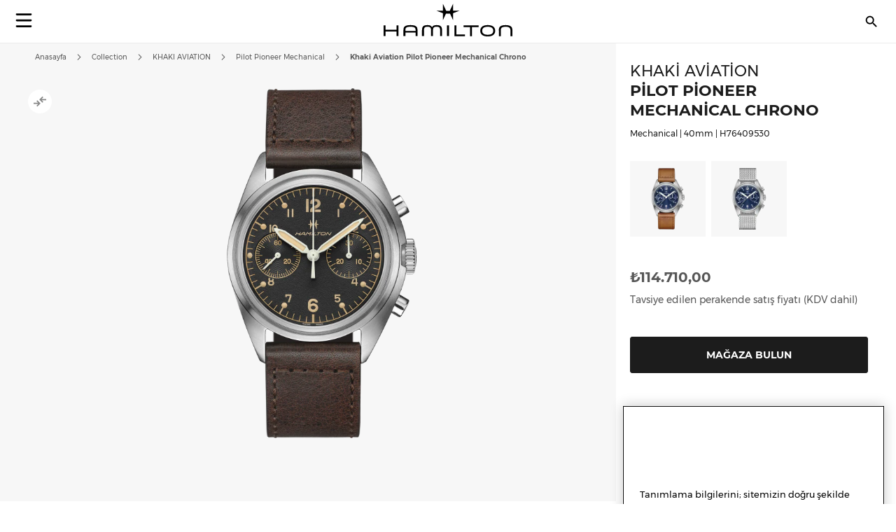

--- FILE ---
content_type: text/html; charset=UTF-8
request_url: https://www.hamiltonwatch.com/tr-tr/h76409530-khaki-aviation-pioneer-mechanical-chrono.html
body_size: 34143
content:
<!doctype html>
<html lang="tr-TR" data-country="tr">
    <head prefix="og: http://ogp.me/ns# fb: http://ogp.me/ns/fb# product: http://ogp.me/ns/product#">
                <meta charset="utf-8"/>
<meta name="title" content="Khaki Aviation Pilot Pioneer Mechanical Chrono - Dial color:Black - H76409530 | Hamilton Watch"/>
<meta name="description" content="Khaki Pilot Pioneer Mechanical Chronograph, 1970’lerde İngiliz Kraliyet Hava Kuvvetleri pilotlarının kullandığı kronografların formunu ve fonksiyonunu geri getiriyor."/>
<meta name="keywords" content="hamilton hamilton watches hamilton khaki hamilton jazzmaster hamilton watches uk hamilton khaki king hamilton khaki field hamilton khaki field mechanical hamilton ventura hamilton automatic watch hamilton mens watch hamilton khaki automatic hamilton khaki mechanical hamilton watches for sale hamilton khaki field automatic hamilton field watch hamilton watches review the view hamilton hamilton khaki watch hamilton chronograph hamilton dive watch hamilton khaki pilot hamilton x wind hamilton watch straps hamilton khaki field automatic 38mm hamilton viewmatic hamilton khaki king automatic hamilton field watch hamilton online vintage hamilton watches hamilton ladies watch hamilton pilot watch hamilton khaki scuba hamilton watch company hamilton automatic hamilton skeleton watch hamilton military watch hamilton watch online hamilton watches any good hamilton khaki automatic 38mm hamilton khaki field 38mm hamilton ventura watch hamilton watch price hamilton khaki navy hamilton below zero hamilton khaki aviation hamilton gmt hamilton elvis watch hamilton khaki automatic 42mm hamilton pocket watch hamilton women's watches hamilton khaki field auto hamilton khaki field watch hamilton khaki field titanium hamilton pilot hamilton khaki titanium hamilton watch jazzmaster hamilton scuba hamilton khaki quartz hamilton khaki 38mm hamilton field mechanical hamilton broadway watch hamilton khaki field mechanical 38mm hamilton watch sale uk hamilton watches wiki hamilton ladies day hamilton mechanical watch hamilton dress watch hamilton khaki navy gmt hamilton khaki chronograph hamilton khaki king scuba hamilton automatic chronograph hamilton khaki field day date hamilton khaki field auto chrono hamilton watch straps uk hamilton watches london watch repair hamilton hamilton khaki field automatic 42mm hamilton khaki navy frogman hamilton aviation watch the martian hamilton watch hamilton khaki pioneer hamilton men in black watch hamilton khaki field officer hamilton khaki field auto 40mm hamilton khaki field 42mm hamilton khaki below zero hamilton watch history hamilton h70555533 old hamilton watches hamilton railroad watch hamilton electric watch hamilton gold watch hamilton khaki auto hamilton watch shop hamilton khaki field quartz hamilton chronograph watches cheap hamilton watches hamilton khaki officer hamilton quartz hamilton aviation hamilton khaki eto hamilton khaki gmt hamilton khaki frogman hamilton khaki field auto 38mm hamilton khaki 42mm hamilton 38mm hamilton gmt watch hamilton khaki field officer mechanical hamilton watch strap replacement hamilton watch repair used hamilton watches hamilton khaki air race hamilton h70455533 hamilton khaki pilot automatic ebay hamilton watch are hamilton watches good hamilton ventura uk hamilton brand hamilton watches in movies swiss watches luxury watches chronograph watch swiss watches for men minimalist watch classic watches large face watches big watch high end watches"/>
<meta name="robots" content="INDEX,FOLLOW"/>
<meta name="viewport" content="width=device-width, initial-scale=1"/>
<meta name="format-detection" content="telephone=no"/>
<title>Khaki Aviation Pilot Pioneer Mechanical Chrono - Dial color:Black - H76409530 | Hamilton Watch</title>
<link  rel="stylesheet" type="text/css"  media="all" href="https://www.hamiltonwatch.com/static/version1769084184/_cache/merged/a38cef9f8f67b281895bfd7e38d15eb2.min.css" />
<link  rel="stylesheet" type="text/css"  media="screen and (min-width: 768px)" href="https://www.hamiltonwatch.com/static/version1769084184/frontend/Hamilton/Default/tr_TR/css/styles-l.min.css" />
<link  rel="stylesheet" type="text/css"  media="print" href="https://www.hamiltonwatch.com/static/version1769084184/frontend/Hamilton/Default/tr_TR/css/print.min.css" />
<link  rel="stylesheet" type="text/css"  rel="stylesheet" type="text/css" href="https://www.hamiltonwatch.com/static/version1769084184/frontend/Hamilton/Default/tr_TR/css/style.min.css" />
<link  rel="icon" sizes="32x32" href="https://www.hamiltonwatch.com/static/version1769084184/frontend/Hamilton/Default/tr_TR/Magento_Theme/favicon.ico" />

















<link rel="preload" as="font" crossorigin="anonymous" href="https://www.hamiltonwatch.com/static/version1769084184/frontend/Hamilton/Default/tr_TR/fonts/Luma-Icons.woff2" />
<link rel="preload" as="font" crossorigin="anonymous" href="https://www.hamiltonwatch.com/static/version1769084184/frontend/Hamilton/Default/tr_TR/fonts/montserrat/Montserrat-Regular.woff2" />
<link rel="preload" as="font" crossorigin="anonymous" href="https://www.hamiltonwatch.com/static/version1769084184/frontend/Hamilton/Default/tr_TR/fonts/montserrat/Montserrat-Bold.woff2" />
<link  rel="canonical" href="https://www.hamiltonwatch.com/tr-tr/h76409530-khaki-aviation-pioneer-mechanical-chrono.html" />
<link  rel="icon" type="image/x-icon" href="https://www.hamiltonwatch.com/media/favicon/default/favicon.ico" />
<link  rel="shortcut icon" type="image/x-icon" href="https://www.hamiltonwatch.com/media/favicon/default/favicon.ico" />
 <meta name="p:domain_verify" content="YvkU4wkgfs4iTYj6iPLpez05KyVnTiOs"/>            
            <!-- GOOGLE TAG MANAGER -->
            
            <!-- END GOOGLE TAG MANAGER -->
                

    
    
<meta property="og:type" content="product" />
<meta property="og:title"
      content="Khaki Aviation Pilot Pioneer Mechanical Chrono | H76409530" />
<meta property="og:image"
      content="https://www.hamiltonwatch.com/media/catalog/product/cache/160fc630d3e3910ab46847b7c85a3e4e/h/7/h76409530_lowresweb.png" />
<meta property="og:description"
      content="Khaki Pilot Pioneer Mechanical Chronograph, 1970’lerde İngiliz Kraliyet Hava Kuvvetleri pilotlarının kullandığı kronografların formunu ve fonksiyonunu geri getiriyor." />
<meta property="og:url" content="https://www.hamiltonwatch.com/tr-tr/h76409530-khaki-aviation-pioneer-mechanical-chrono.html" />
    <meta property="product:price:amount" content="114710"/>
    <meta property="product:price:currency"
      content="TRY"/>
<link rel="alternate" href="https://www.hamiltonwatch.com/tr-tr/h76409530-khaki-aviation-pioneer-mechanical-chrono.html" hreflang="tr-TR"/>
<link rel="alternate" href="https://www.hamiltonwatch.com/en-int/h76409530-khaki-aviation-pioneer-mechanical-chrono.html" hreflang="x-default" />
<link rel="alternate" href="https://www.hamiltonwatch.com/en-int/h76409530-khaki-aviation-pioneer-mechanical-chrono.html" hreflang="en-CH" />
<link rel="alternate" href="https://www.hamiltonwatch.com/en-us/h76409530-khaki-aviation-pioneer-mechanical-chrono.html" hreflang="en-US"/>
<link rel="alternate" href="https://www.hamiltonwatch.com/de-at/h76409530-khaki-aviation-pioneer-mechanical-chrono.html" hreflang="de-AT"/>
<link rel="alternate" href="https://www.hamiltonwatch.com/nl-be/h76409530-khaki-aviation-pioneer-mechanical-chrono.html" hreflang="nl-BE"/>
<link rel="alternate" href="https://www.hamiltonwatch.com/en-ca/h76409530-khaki-aviation-pioneer-mechanical-chrono.html" hreflang="en-CA"/>
<link rel="alternate" href="https://www.hamiltonwatch.cn/zhs-cn/h76409530-khaki-aviation-pioneer-mechanical-chrono.html" hreflang="zh-Hans-CN"/>
<link rel="alternate" href="https://www.hamiltonwatch.com/de-de/h76409530-khaki-aviation-pioneer-mechanical-chrono.html" hreflang="de-DE"/>
<link rel="alternate" href="https://www.hamiltonwatch.com/en-gr/h76409530-khaki-aviation-pioneer-mechanical-chrono.html" hreflang="en-GR"/>
<link rel="alternate" href="https://www.hamiltonwatch.com/fr-fr/h76409530-khaki-aviation-pioneer-mechanical-chrono.html" hreflang="fr-FR"/>
<link rel="alternate" href="https://www.hamiltonwatch.com/it-it/h76409530-khaki-aviation-pioneer-mechanical-chrono.html" hreflang="it-IT"/>
<link rel="alternate" href="https://www.hamiltonwatch.com/zht-hk/h76409530-khaki-aviation-pioneer-mechanical-chrono.html" hreflang="zh-Hant-HK"/>
<link rel="alternate" href="https://www.hamiltonwatch.com/en-ie/h76409530-khaki-aviation-pioneer-mechanical-chrono.html" hreflang="en-IE"/>
<link rel="alternate" href="https://www.hamiltonwatch.com/ja-jp/h76409530-khaki-aviation-pioneer-mechanical-chrono.html" hreflang="ja-JP"/>
<link rel="alternate" href="https://www.hamiltonwatch.com/en-lu/h76409530-khaki-aviation-pioneer-mechanical-chrono.html" hreflang="en-LU"/>
<link rel="alternate" href="https://www.hamiltonwatch.com/zhs-mo/h76409530-khaki-aviation-pioneer-mechanical-chrono.html" hreflang="zh-Hans-MO"/>
<link rel="alternate" href="https://www.hamiltonwatch.com/en-my/h76409530-khaki-aviation-pioneer-mechanical-chrono.html" hreflang="en-MY"/>
<link rel="alternate" href="https://www.hamiltonwatch.com/es-mx/h76409530-khaki-aviation-pioneer-mechanical-chrono.html" hreflang="es-MX"/>
<link rel="alternate" href="https://www.hamiltonwatch.com/nl-nl/h76409530-khaki-aviation-pioneer-mechanical-chrono.html" hreflang="nl-NL"/>
<link rel="alternate" href="https://www.hamiltonwatch.com/ru-ru/h76409530-khaki-aviation-pioneer-mechanical-chrono.html" hreflang="ru-RU"/>
<link rel="alternate" href="https://www.hamiltonwatch.com/en-sg/h76409530-khaki-aviation-pioneer-mechanical-chrono.html" hreflang="en-SG"/>
<link rel="alternate" href="https://www.hamiltonwatch.com/en-au/h76409530-khaki-aviation-pioneer-mechanical-chrono.html" hreflang="en-AU"/>
<link rel="alternate" href="https://www.hamiltonwatch.com/ko-kr/h76409530-khaki-aviation-pioneer-mechanical-chrono.html" hreflang="ko-KR"/>
<link rel="alternate" href="https://www.hamiltonwatch.com/es-es/h76409530-khaki-aviation-pioneer-mechanical-chrono.html" hreflang="es-ES"/>
<link rel="alternate" href="https://www.hamiltonwatch.com/fr-ch/h76409530-khaki-aviation-pioneer-mechanical-chrono.html" hreflang="fr-CH"/>
<link rel="alternate" href="https://www.hamiltonwatch.com/zht-tw/h76409530-khaki-aviation-pioneer-mechanical-chrono.html" hreflang="zh-Hant-TW"/>
<link rel="alternate" href="https://www.hamiltonwatch.com/en-th/h76409530-khaki-aviation-pioneer-mechanical-chrono.html" hreflang="en-TH"/>
<link rel="alternate" href="https://www.hamiltonwatch.com/en-gb/h76409530-khaki-aviation-pioneer-mechanical-chrono.html" hreflang="en-GB"/>
<link rel="alternate" href="https://www.hamiltonwatch.com/fr-be/h76409530-khaki-aviation-pioneer-mechanical-chrono.html" hreflang="fr-BE"/>
<link rel="alternate" href="https://www.hamiltonwatch.com/fr-ca/h76409530-khaki-aviation-pioneer-mechanical-chrono.html" hreflang="fr-CA"/>
<link rel="alternate" href="https://www.hamiltonwatch.com/zht-sg/h76409530-khaki-aviation-pioneer-mechanical-chrono.html" hreflang="zh-Hant-SG"/>
<link rel="alternate" href="https://www.hamiltonwatch.com/en-ch/h76409530-khaki-aviation-pioneer-mechanical-chrono.html" hreflang="en-CH"/>
<link rel="alternate" href="https://www.hamiltonwatch.com/de-ch/h76409530-khaki-aviation-pioneer-mechanical-chrono.html" hreflang="de-CH"/>
<link rel="alternate" href="https://www.hamiltonwatch.com/en-hk/h76409530-khaki-aviation-pioneer-mechanical-chrono.html" hreflang="en-HK"/>
<link rel="alternate" href="https://www.hamiltonwatch.com/da-dk/h76409530-khaki-aviation-pioneer-mechanical-chrono.html" hreflang="en-DK"/>
<link rel="alternate" href="https://www.hamiltonwatch.com/fi-fi/h76409530-khaki-aviation-pioneer-mechanical-chrono.html" hreflang="en-FI"/>
<link rel="alternate" href="https://www.hamiltonwatch.com/no-no/h76409530-khaki-aviation-pioneer-mechanical-chrono.html" hreflang="en-NO"/>
<link rel="alternate" href="https://www.hamiltonwatch.com/sv-se/h76409530-khaki-aviation-pioneer-mechanical-chrono.html" hreflang="en-SE"/>
<link rel="alternate" href="https://www.hamiltonwatch.com/fr-lu/h76409530-khaki-aviation-pioneer-mechanical-chrono.html" hreflang="fr-LU"/>
    
<script>(window.BOOMR_mq=window.BOOMR_mq||[]).push(["addVar",{"rua.upush":"false","rua.cpush":"false","rua.upre":"false","rua.cpre":"false","rua.uprl":"false","rua.cprl":"false","rua.cprf":"false","rua.trans":"","rua.cook":"false","rua.ims":"false","rua.ufprl":"false","rua.cfprl":"false","rua.isuxp":"false","rua.texp":"norulematch","rua.ceh":"false","rua.ueh":"false","rua.ieh.st":"0"}]);</script>
                              <script>!function(e){var n="https://s.go-mpulse.net/boomerang/";if("False"=="True")e.BOOMR_config=e.BOOMR_config||{},e.BOOMR_config.PageParams=e.BOOMR_config.PageParams||{},e.BOOMR_config.PageParams.pci=!0,n="https://s2.go-mpulse.net/boomerang/";if(window.BOOMR_API_key="GUU6E-BUYJM-5YZ4Z-RE2KC-CDSG3",function(){function e(){if(!o){var e=document.createElement("script");e.id="boomr-scr-as",e.src=window.BOOMR.url,e.async=!0,i.parentNode.appendChild(e),o=!0}}function t(e){o=!0;var n,t,a,r,d=document,O=window;if(window.BOOMR.snippetMethod=e?"if":"i",t=function(e,n){var t=d.createElement("script");t.id=n||"boomr-if-as",t.src=window.BOOMR.url,BOOMR_lstart=(new Date).getTime(),e=e||d.body,e.appendChild(t)},!window.addEventListener&&window.attachEvent&&navigator.userAgent.match(/MSIE [67]\./))return window.BOOMR.snippetMethod="s",void t(i.parentNode,"boomr-async");a=document.createElement("IFRAME"),a.src="about:blank",a.title="",a.role="presentation",a.loading="eager",r=(a.frameElement||a).style,r.width=0,r.height=0,r.border=0,r.display="none",i.parentNode.appendChild(a);try{O=a.contentWindow,d=O.document.open()}catch(_){n=document.domain,a.src="javascript:var d=document.open();d.domain='"+n+"';void(0);",O=a.contentWindow,d=O.document.open()}if(n)d._boomrl=function(){this.domain=n,t()},d.write("<bo"+"dy onload='document._boomrl();'>");else if(O._boomrl=function(){t()},O.addEventListener)O.addEventListener("load",O._boomrl,!1);else if(O.attachEvent)O.attachEvent("onload",O._boomrl);d.close()}function a(e){window.BOOMR_onload=e&&e.timeStamp||(new Date).getTime()}if(!window.BOOMR||!window.BOOMR.version&&!window.BOOMR.snippetExecuted){window.BOOMR=window.BOOMR||{},window.BOOMR.snippetStart=(new Date).getTime(),window.BOOMR.snippetExecuted=!0,window.BOOMR.snippetVersion=12,window.BOOMR.url=n+"GUU6E-BUYJM-5YZ4Z-RE2KC-CDSG3";var i=document.currentScript||document.getElementsByTagName("script")[0],o=!1,r=document.createElement("link");if(r.relList&&"function"==typeof r.relList.supports&&r.relList.supports("preload")&&"as"in r)window.BOOMR.snippetMethod="p",r.href=window.BOOMR.url,r.rel="preload",r.as="script",r.addEventListener("load",e),r.addEventListener("error",function(){t(!0)}),setTimeout(function(){if(!o)t(!0)},3e3),BOOMR_lstart=(new Date).getTime(),i.parentNode.appendChild(r);else t(!1);if(window.addEventListener)window.addEventListener("load",a,!1);else if(window.attachEvent)window.attachEvent("onload",a)}}(),"".length>0)if(e&&"performance"in e&&e.performance&&"function"==typeof e.performance.setResourceTimingBufferSize)e.performance.setResourceTimingBufferSize();!function(){if(BOOMR=e.BOOMR||{},BOOMR.plugins=BOOMR.plugins||{},!BOOMR.plugins.AK){var n=""=="true"?1:0,t="",a="cln3s4yxij7ys2lvkptq-f-c35117638-clientnsv4-s.akamaihd.net",i="false"=="true"?2:1,o={"ak.v":"39","ak.cp":"1519967","ak.ai":parseInt("913241",10),"ak.ol":"0","ak.cr":9,"ak.ipv":4,"ak.proto":"h2","ak.rid":"1f7bd4e5","ak.r":42223,"ak.a2":n,"ak.m":"dsca","ak.n":"essl","ak.bpcip":"18.219.185.0","ak.cport":51358,"ak.gh":"23.66.124.165","ak.quicv":"","ak.tlsv":"tls1.3","ak.0rtt":"","ak.0rtt.ed":"","ak.csrc":"-","ak.acc":"","ak.t":"1769296871","ak.ak":"hOBiQwZUYzCg5VSAfCLimQ==[base64]/xsC8DKXkXb29EWSx4MgFk04NKlLu8X1+fLEJMsKswFobpeOtWvfkz5a1VHhcHbejRUAq69s9dW1U1S3BBlE8IqayNAzij0vBWlcDIPNahBqR4stQBxnXcSUMJeUoZhyA3FVeLHMJe9UUuE1lwrlvxgmgL4QJDrLsckesmPy+Pu7J8pgEDC+dNJxFxXMe/TWA9s3NqaJJcXgOMoV+Gpnd7lQXISXYU=","ak.pv":"58","ak.dpoabenc":"","ak.tf":i};if(""!==t)o["ak.ruds"]=t;var r={i:!1,av:function(n){var t="http.initiator";if(n&&(!n[t]||"spa_hard"===n[t]))o["ak.feo"]=void 0!==e.aFeoApplied?1:0,BOOMR.addVar(o)},rv:function(){var e=["ak.bpcip","ak.cport","ak.cr","ak.csrc","ak.gh","ak.ipv","ak.m","ak.n","ak.ol","ak.proto","ak.quicv","ak.tlsv","ak.0rtt","ak.0rtt.ed","ak.r","ak.acc","ak.t","ak.tf"];BOOMR.removeVar(e)}};BOOMR.plugins.AK={akVars:o,akDNSPreFetchDomain:a,init:function(){if(!r.i){var e=BOOMR.subscribe;e("before_beacon",r.av,null,null),e("onbeacon",r.rv,null,null),r.i=!0}return this},is_complete:function(){return!0}}}}()}(window);</script></head>
    <body data-container="body"
          data-mage-init='{"loaderAjax": {}, "loader": { "icon": "https://www.hamiltonwatch.com/static/version1769084184/frontend/Hamilton/Default/tr_TR/images/loader-2.gif"}}'
        id="html-body" class="catalog-product-view product-h76409530-khaki-aviation-pioneer-mechanical-chrono page-layout-1column">
        <div data-mage-init='{"tagmanager-js-event-manager": {
    "parameters" : {"page_type":3}    }}'>
</div>

<div data-mage-init='{
    "sgecom-ga4-tagmanager": {
        "config" : {"store_code":"tr-tr","country_code":"TR","currency":"TRY"},
        "cookies": {"customer_login":"customer_logged_in","added_to_cart":"ga4_added_to_cart","removed_from_cart":"ga4_removed_from_cart","add_to_wishlist":"ga4_add_to_wishlist","internal_ip":"internal_ip"},
        "parameters":{"product":{"event":"EEC - Item Detail View","event_name":"view_item","view_item":{"currency":"TRY","items":[{"item_id":"H76409530","item_brand":"Hamilton","item_category":"mechanical","item_category2":"Khaki Aviation","item_category3":"stainless_steel","item_name":"Khaki Aviation Pilot Pioneer Mechanical Chrono","price":114710,"item_list_name":"product page","item_list_id":"product_page","index":0,"quantity":1}]}},"page_type":3,"genders":{"customer":[{"id":1,"value":"Male","default_value":"Male"},{"id":2,"value":"Female","default_value":"Female"},{"id":3,"value":"Not Specified","default_value":"Not Specified"}],"customer_address":[{"id":5716,"value":"Male","default_value":"Male"},{"id":5717,"value":"Female","default_value":"Female"},{"id":5718,"value":"Not Specified","default_value":"Not Specified"}]}},
        "init_events" : [{"event":"Page Meta","page_type":3,"website_country":"TR","website_language":"TR","page_category":"product","gtm_container_version":"GTM-M9MHLB","website_currency":"TRY","website_type":"corporate","environment":"live","hamilton_status":"status_current_collection","in_stock":"out of stock","product_collection":"Khaki Aviation","product_type":"watch"}],
        "dom_ready_events" : []        }
    }'>
</div>

<div data-mage-init='{"ga4-tagmanager-form-error": {}}'>
</div>




<div class="cookie-status-message" id="cookie-status">
    The store will not work correctly when cookies are disabled.</div>





    <!-- GOOGLE TAG MANAGER -->
    <noscript>
        <iframe src="https://www.googletagmanager.com/ns.html?id=GTM-M9MHLB"
                height="0" width="0" style="display:none;visibility:hidden"></iframe>
    </noscript>
    <!-- END GOOGLE TAG MANAGER -->


<div data-mage-init='{"hamiltonMain": {}}'></div>

<div data-mage-init='{ "sgecomMainMenu": {
    "url": { "update_heros" : "https://www.hamiltonwatch.com/tr-tr/hamilton/menu/getHeroes/",
    "store_switcher": "https://www.hamiltonwatch.com/tr-tr/hamilton/menu/getStoreSwitcher/",
    "mini_cart": "https://www.hamiltonwatch.com/tr-tr/hamilton/cart/minicart/"},
    "page_context": {
        "full_action_name": "catalog_product_view",
        "id": "1171"
    }
}}'></div>

<a data-mage-init='{"scrollTop": {"fixed": true, "hideAtTop": true}}'
   class="top-icon mobile bottom right fixed"
   title="Scroll to top"
   aria-label="Scroll to top"
   href="#">
    <img
        class="lazy"
        src="data:image/svg+xml,%3Csvg xmlns='http://www.w3.org/2000/svg' viewBox='0 0 1 1'%3E%3C/svg%3E"
        data-src="https://www.hamiltonwatch.com/static/version1769084184/frontend/Hamilton/Default/tr_TR/Hamilton_Theme/images/icons/top-icon.svg"
        width="22"
        height="22"
        aria-hidden="true">
</a>

    <div id="current-locale-code" data-current-locale-code="tr_TR"></div>

<div data-mage-init='{"focusOn": {"focusOnStart": true}}'></div>

    

    <div class="has-not-transparent-header"></div>


<div id="price-format" data-bind="scope:'price-format'">
    
</div>

<div data-mage-init='{"sgecom-tagmanager": {"cookies" : {"added_to_cart" : "sgecom_added_to_cart", "removed_from_cart" : "sgecom_removed_to_cart"}, "parameters" : {"page_type":3,"config":{"redirect_to_cart":true},"page":"E-comm\/TR\/tr\/products\/H76409530","currency":"TRY","product":{"sku":"H76409530","name":"Khaki Aviation Pilot Pioneer Mechanical Chrono","image":"https:\/\/www.hamiltonwatch.com\/media\/catalog\/product\/cache\/d6b41303724cda1759dfa06b290914fe\/h\/7\/h76409530_lowresweb.png","url":"https:\/\/www.hamiltonwatch.com\/tr-tr\/h76409530-khaki-aviation-pioneer-mechanical-chrono.html","price":114710,"currency":"TRY","in_stock":"out of stock"}}}}'>
</div>

<div data-mage-init='{"tagmanager-cms": {}}'></div>
<div class="page-wrapper"><header class="page-header"><div class="panel wrapper"><div class="panel header"><a class="action skip contentarea"
   href="#contentarea">
    <span>
        Skip to Content    </span>
</a>
</div></div><div id="hamilton-header-wrapper" class="header-default">
    <div class="header content row"><nav class="mega-menu menu-left-container col-4"><div id="sgecom-main-menu" data-bind="scope:'sgecomMenuMainMenu'">
    <!-- ko template: getTemplate() --><!-- /ko -->
    
</div>
</nav><div class="logo-container no-padding col-4"><a
    class="logo"
    href="https://www.hamiltonwatch.com/tr-tr/"
    title="Hamilton&#x20;Saat"
    aria-label="Hamilton&#x20;Saat">
    <img
        src="data:image/svg+xml,%3Csvg xmlns='http://www.w3.org/2000/svg' viewBox='0 0 200> 53'%3E%3C/svg%3E"
        data-src="https://www.hamiltonwatch.com/static/version1769084184/frontend/Hamilton/Default/tr_TR/images/logo.svg"
        class="lazy"
        width="200"        height="53"    />
</a>
</div><nav class="mega-menu menu-right-container col-4"><ul id="main-menu-right" class="nav-menu">
    <li class="nav-item none block-xl store-switcher">
        <a href="#" class="store-switcher-button"
           role="button" aria-haspopup="true" aria-expanded="false" tabindex="0" aria-label="Store Switcher">
                <span class="sr">Türkçe</span>
                <img
                    src="data:image/svg+xml,%3Csvg xmlns='http://www.w3.org/2000/svg' viewBox='0 0 1 1'%3E%3C/svg%3E"
                    data-src="https://www.hamiltonwatch.com/static/version1769084184/frontend/Hamilton/Default/tr_TR/Hamilton_Theme/images/icons/store-switcher.svg"
                    alt=""
                    width="22"
                    height="22"
                    class="lazy">
        </a>
        <div class="sub-nav">
            <div class="store-switcher-content">
                



<div class="continent col-12 col-3-xl">
    
    <div class="menu-title">
        International    </div>
        <ul class="sub-nav-group">
                    <li>
                <a href="https://www.hamiltonwatch.com/en-int/h76409530-khaki-aviation-pioneer-mechanical-chrono.html" lang="en-US">
                                <span class="text">
                    English                </span>
                </a>

                            </li>
                </ul>
    
    <div class="menu-title">
        Americas    </div>
        <ul class="sub-nav-group">
                    <li class="sub-menu">
                <a href="#" lang="en">
                                    <span class="cart-icon" role="img" aria-label="Country&#x20;has&#x20;ecommerce"></span>
                                    <span class="text">
                    Canada                </span>
                </a>

                                    <div class="sub-menu-container">
                        <ul class="sub-nav-group">
                                                                <li>
                                        <a href="https://www.hamiltonwatch.com/en-ca/h76409530-khaki-aviation-pioneer-mechanical-chrono.html" lang="en-CA">English</a>
                                    </li>
                                                                    <li>
                                        <a href="https://www.hamiltonwatch.com/fr-ca/h76409530-khaki-aviation-pioneer-mechanical-chrono.html" lang="fr-CA">français</a>
                                    </li>
                                                        </ul>
                    </div>
                                </li>
                        <li>
                <a href="https://www.hamiltonwatch.com/en-us/h76409530-khaki-aviation-pioneer-mechanical-chrono.html" lang="en-US">
                                    <span class="cart-icon" role="img" aria-label="Country&#x20;has&#x20;ecommerce"></span>
                                    <span class="text">
                    United States                </span>
                </a>

                            </li>
                        <li>
                <a href="https://www.hamiltonwatch.com/es-mx/h76409530-khaki-aviation-pioneer-mechanical-chrono.html" lang="es-MX">
                                <span class="text">
                    México                </span>
                </a>

                            </li>
                </ul>
    
    <div class="menu-title">
        Oceania    </div>
        <ul class="sub-nav-group">
                    <li>
                <a href="https://www.hamiltonwatch.com/en-au/h76409530-khaki-aviation-pioneer-mechanical-chrono.html" lang="en-US">
                                    <span class="cart-icon" role="img" aria-label="Country&#x20;has&#x20;ecommerce"></span>
                                    <span class="text">
                    Australia                </span>
                </a>

                            </li>
                </ul>
    
</div>

<div class="continent col-12 col-3-xl">
    
    <div class="menu-title">
        Asia    </div>
        <ul class="sub-nav-group">
                    <li>
                <a href="https://www.hamiltonwatch.com/ja-jp/h76409530-khaki-aviation-pioneer-mechanical-chrono.html" lang="ja-JP">
                                    <span class="cart-icon" role="img" aria-label="Country&#x20;has&#x20;ecommerce"></span>
                                    <span class="text">
                    日本                </span>
                </a>

                            </li>
                        <li class="sub-menu">
                <a href="#" lang="en">
                                    <span class="cart-icon" role="img" aria-label="Country&#x20;has&#x20;ecommerce"></span>
                                    <span class="text">
                    香港特別行政區<br>Hong Kong SAR                </span>
                </a>

                                    <div class="sub-menu-container">
                        <ul class="sub-nav-group">
                                                                <li>
                                        <a href="https://www.hamiltonwatch.com/en-hk/h76409530-khaki-aviation-pioneer-mechanical-chrono.html" lang="en-HK">English</a>
                                    </li>
                                                                    <li>
                                        <a href="https://www.hamiltonwatch.com/zht-hk/h76409530-khaki-aviation-pioneer-mechanical-chrono.html" lang="zh-Hant-HK">繁體中文</a>
                                    </li>
                                                        </ul>
                    </div>
                                </li>
                        <li>
                <a href="https://www.hamiltonwatch.com/tr-tr/h76409530-khaki-aviation-pioneer-mechanical-chrono.html" lang="tr-TR">
                                <span class="text">
                    Türkiye                </span>
                </a>

                            </li>
                        <li>
                <a href="https://www.hamiltonwatch.com/ko-kr/h76409530-khaki-aviation-pioneer-mechanical-chrono.html" lang="ko-KR">
                                <span class="text">
                    대한민국                </span>
                </a>

                            </li>
                        <li>
                <a href="https://www.hamiltonwatch.cn/zhs-cn/h76409530-khaki-aviation-pioneer-mechanical-chrono.html" lang="zh-Hans-CN">
                                <span class="text">
                    中国                </span>
                </a>

                            </li>
                        <li>
                <a href="https://www.hamiltonwatch.com/zhs-mo/h76409530-khaki-aviation-pioneer-mechanical-chrono.html" lang="zh-Hans-CN">
                                <span class="text">
                    澳門特別行政區                </span>
                </a>

                            </li>
                        <li>
                <a href="https://www.hamiltonwatch.com/zht-tw/h76409530-khaki-aviation-pioneer-mechanical-chrono.html" lang="zh-Hant-TW">
                                <span class="text">
                    臺灣地區                </span>
                </a>

                            </li>
                        <li>
                <a href="https://www.hamiltonwatch.com/en-my/h76409530-khaki-aviation-pioneer-mechanical-chrono.html" lang="en-US">
                                <span class="text">
                    Malaysia                </span>
                </a>

                            </li>
                        <li class="sub-menu">
                <a href="#" lang="en">
                                <span class="text">
                    Singapore                </span>
                </a>

                                    <div class="sub-menu-container">
                        <ul class="sub-nav-group">
                                                                <li>
                                        <a href="https://www.hamiltonwatch.com/en-sg/h76409530-khaki-aviation-pioneer-mechanical-chrono.html" lang="en-US">English</a>
                                    </li>
                                                                    <li>
                                        <a href="https://www.hamiltonwatch.com/zht-sg/h76409530-khaki-aviation-pioneer-mechanical-chrono.html" lang="zh-Hant-HK">繁體中文</a>
                                    </li>
                                                        </ul>
                    </div>
                                </li>
                        <li>
                <a href="https://www.hamiltonwatch.com/en-th/h76409530-khaki-aviation-pioneer-mechanical-chrono.html" lang="en-US">
                                <span class="text">
                    Thailand                </span>
                </a>

                            </li>
                </ul>
    
</div>

<div class="continent col-12 col-3-xl">
    
    <div class="menu-title">
        Europe    </div>
        <ul class="sub-nav-group">
                    <li class="sub-menu">
                <a href="#" lang="en">
                                    <span class="cart-icon" role="img" aria-label="Country&#x20;has&#x20;ecommerce"></span>
                                    <span class="text">
                    Belgium                </span>
                </a>

                                    <div class="sub-menu-container">
                        <ul class="sub-nav-group">
                                                                <li>
                                        <a href="https://www.hamiltonwatch.com/fr-be/h76409530-khaki-aviation-pioneer-mechanical-chrono.html" lang="fr-BE">français</a>
                                    </li>
                                                                    <li>
                                        <a href="https://www.hamiltonwatch.com/nl-be/h76409530-khaki-aviation-pioneer-mechanical-chrono.html" lang="nl-BE">Nederlands</a>
                                    </li>
                                                        </ul>
                    </div>
                                </li>
                        <li>
                <a href="https://www.hamiltonwatch.com/de-de/h76409530-khaki-aviation-pioneer-mechanical-chrono.html" lang="de-DE">
                                    <span class="cart-icon" role="img" aria-label="Country&#x20;has&#x20;ecommerce"></span>
                                    <span class="text">
                    Deutschland                </span>
                </a>

                            </li>
                        <li>
                <a href="https://www.hamiltonwatch.com/es-es/h76409530-khaki-aviation-pioneer-mechanical-chrono.html" lang="es-ES">
                                    <span class="cart-icon" role="img" aria-label="Country&#x20;has&#x20;ecommerce"></span>
                                    <span class="text">
                    España                </span>
                </a>

                            </li>
                        <li>
                <a href="https://www.hamiltonwatch.com/fr-fr/h76409530-khaki-aviation-pioneer-mechanical-chrono.html" lang="fr-FR">
                                    <span class="cart-icon" role="img" aria-label="Country&#x20;has&#x20;ecommerce"></span>
                                    <span class="text">
                    France                </span>
                </a>

                            </li>
                        <li>
                <a href="https://www.hamiltonwatch.com/en-ie/h76409530-khaki-aviation-pioneer-mechanical-chrono.html" lang="en-IE">
                                    <span class="cart-icon" role="img" aria-label="Country&#x20;has&#x20;ecommerce"></span>
                                    <span class="text">
                    Ireland                </span>
                </a>

                            </li>
                        <li>
                <a href="https://www.hamiltonwatch.com/it-it/h76409530-khaki-aviation-pioneer-mechanical-chrono.html" lang="it-IT">
                                    <span class="cart-icon" role="img" aria-label="Country&#x20;has&#x20;ecommerce"></span>
                                    <span class="text">
                    Italia                </span>
                </a>

                            </li>
                        <li>
                <a href="https://www.hamiltonwatch.com/nl-nl/h76409530-khaki-aviation-pioneer-mechanical-chrono.html" lang="nl-NL">
                                    <span class="cart-icon" role="img" aria-label="Country&#x20;has&#x20;ecommerce"></span>
                                    <span class="text">
                    Nederland                </span>
                </a>

                            </li>
                        <li>
                <a href="https://www.hamiltonwatch.com/de-at/h76409530-khaki-aviation-pioneer-mechanical-chrono.html" lang="de-AT">
                                    <span class="cart-icon" role="img" aria-label="Country&#x20;has&#x20;ecommerce"></span>
                                    <span class="text">
                    Österreich                </span>
                </a>

                            </li>
                        <li class="sub-menu">
                <a href="#" lang="en">
                                    <span class="cart-icon" role="img" aria-label="Country&#x20;has&#x20;ecommerce"></span>
                                    <span class="text">
                    Switzerland                </span>
                </a>

                                    <div class="sub-menu-container">
                        <ul class="sub-nav-group">
                                                                <li>
                                        <a href="https://www.hamiltonwatch.com/de-ch/h76409530-khaki-aviation-pioneer-mechanical-chrono.html" lang="de-CH">Deutsch</a>
                                    </li>
                                                                    <li>
                                        <a href="https://www.hamiltonwatch.com/en-ch/h76409530-khaki-aviation-pioneer-mechanical-chrono.html" lang="en-US">English</a>
                                    </li>
                                                                    <li>
                                        <a href="https://www.hamiltonwatch.com/fr-ch/h76409530-khaki-aviation-pioneer-mechanical-chrono.html" lang="fr-CH">français</a>
                                    </li>
                                                        </ul>
                    </div>
                                </li>
                        <li>
                <a href="https://www.hamiltonwatch.com/en-gb/h76409530-khaki-aviation-pioneer-mechanical-chrono.html" lang="en-GB">
                                    <span class="cart-icon" role="img" aria-label="Country&#x20;has&#x20;ecommerce"></span>
                                    <span class="text">
                    United Kingdom                </span>
                </a>

                            </li>
                </ul>
    
</div>

<div class="continent col-12 col-3-xl no-title">
        <ul class="sub-nav-group">
                    <li>
                <a href="https://www.hamiltonwatch.com/da-dk/h76409530-khaki-aviation-pioneer-mechanical-chrono.html" lang="en-US">
                                <span class="text">
                    Denmark                </span>
                </a>

                            </li>
                        <li>
                <a href="https://www.hamiltonwatch.com/fi-fi/h76409530-khaki-aviation-pioneer-mechanical-chrono.html" lang="en-US">
                                <span class="text">
                    Finland                </span>
                </a>

                            </li>
                        <li>
                <a href="https://www.hamiltonwatch.com/en-gr/h76409530-khaki-aviation-pioneer-mechanical-chrono.html" lang="en-US">
                                <span class="text">
                    Greece                </span>
                </a>

                            </li>
                        <li class="sub-menu">
                <a href="#" lang="en">
                                    <span class="cart-icon" role="img" aria-label="Country&#x20;has&#x20;ecommerce"></span>
                                    <span class="text">
                    Luxembourg                </span>
                </a>

                                    <div class="sub-menu-container">
                        <ul class="sub-nav-group">
                                                                <li>
                                        <a href="https://www.hamiltonwatch.com/en-lu/h76409530-khaki-aviation-pioneer-mechanical-chrono.html" lang="en-US">English</a>
                                    </li>
                                                                    <li>
                                        <a href="https://www.hamiltonwatch.com/fr-lu/h76409530-khaki-aviation-pioneer-mechanical-chrono.html" lang="fr-FR">français</a>
                                    </li>
                                                        </ul>
                    </div>
                                </li>
                        <li>
                <a href="https://www.hamiltonwatch.com/no-no/h76409530-khaki-aviation-pioneer-mechanical-chrono.html" lang="en-US">
                                <span class="text">
                    Norway                </span>
                </a>

                            </li>
                        <li>
                <a href="https://www.hamiltonwatch.com/ru-ru/h76409530-khaki-aviation-pioneer-mechanical-chrono.html" lang="ru-RU">
                                <span class="text">
                    Россия                </span>
                </a>

                            </li>
                        <li>
                <a href="https://www.hamiltonwatch.com/sv-se/h76409530-khaki-aviation-pioneer-mechanical-chrono.html" lang="en-US">
                                <span class="text">
                    Sweden                </span>
                </a>

                            </li>
                </ul>
    
</div>
            </div>
        </div>
    </li>
</ul>
<div class="store-locator-wrapper">
    <a class="store-locator-link" href="https://www.hamiltonwatch.com/tr-tr/store-locator/" title="Mağaza Bulucu" role="button" aria-label="Mağaza Bulucu">
        <img class="store-locator-icon lazy"
             src="data:image/svg+xml,%3Csvg xmlns='http://www.w3.org/2000/svg' viewBox='0 0 1 1'%3E%3C/svg%3E"
             data-src="https://www.hamiltonwatch.com/static/version1769084184/frontend/Hamilton/Default/tr_TR/Hamilton_StoreLocator/images/pin-icon.svg"
             alt="Mağaza Bulucu">
    </a>
</div>
<div data-block="header-search" class="search-wrapper">
    <a href="#" class="action search-button search-icon" tabindex="0" data-trigger="trigger" role="button"
       aria-label="Ara">
        <img
            src="data:image/svg+xml,%3Csvg xmlns='http://www.w3.org/2000/svg' viewBox='0 0 1 1'%3E%3C/svg%3E"
            data-src="https://www.hamiltonwatch.com/static/version1769084184/frontend/Hamilton/Default/tr_TR/Hamilton_Theme/images/icons/search-icon.svg"
            alt="Toggle Search"
            width="22"
            height="22"
            class="lazy">
    </a>
</div>
<div class="block block-search"
     data-role="dropdownDialog"
     data-mage-init='{
        "dropdownDialog": {
            "appendTo": "[data-block=header-search]",
            "triggerTarget":"[data-trigger=trigger]",
            "timeout": 2000,
            "closeOnMouseLeave": false,
            "closeOnEscape": true,
            "autoOpen": false,
            "triggerClass": "active",
            "parentClass": "active",
            "defaultDialogClass": "search-content-wrapper",
            "buttons": []
        }
     }'
     style="display:none">
    <div id="search-content-wrapper" data-bind="scope: 'hamiltonAdvancedSearch'">
        <!-- ko template: getTemplate() --><!-- /ko -->
    </div>
</div>


</nav></div></div>
</header><main id="maincontent" class="page-main"><span id="contentarea" tabindex="-1"></span>
<div class="page messages"><div data-placeholder="messages"></div>
<div data-bind="scope: 'messages'">
    <div aria-atomic="true" aria-live="assertive" role="alert" class="messages"
         data-bind="foreach: { data: cookieMessages, as: 'message' }, css: { 'sr-only': !cookieMessages || cookieMessages.length === 0 }">
        <div data-bind="attr: {
            class: 'message-' + message.type + ' ' + message.type + ' message',
            'data-ui-id': 'message-' + message.type
        }">
            <div data-bind="html: $parent.prepareMessageForHtml(message.text)"></div>
        </div>
    </div>

    <div aria-atomic="true" aria-live="assertive" role="alert" class="messages"
         data-bind="foreach: { data: messages().messages, as: 'message' }, css: { 'sr-only': !messages().messages || messages().messages.length === 0 }">
        <div data-bind="attr: {
            class: 'message-' + message.type + ' ' + message.type + ' message',
            'data-ui-id': 'message-' + message.type
        }">
            <div data-bind="html: $parent.prepareMessageForHtml(message.text)"></div>
        </div>
    </div>
</div>

</div><div class="columns"><div class="column main"><div class="product-info-right"><div class="product-info-main-wrapper"><div class="product media"><span id="gallery-prev-area" tabindex="-1"></span>
<div class="action-skip-wrapper"><a class="action skip gallery-next-area"
   href="#gallery-next-area">
    <span>
        Skip to the end of the images gallery    </span>
</a>
</div>
<div class="action-skip-wrapper"><a class="action skip gallery-prev-area"
   href="#gallery-prev-area">
    <span>
        Skip to the beginning of the images gallery    </span>
</a>
</div><span id="gallery-next-area" tabindex="-1"></span>
<div class="product-media-sticky">    <div class="breadcrumbs">
        <ol class="items" itemscope itemtype="https://schema.org/BreadcrumbList">
                                        <li class="item home"  itemprop="itemListElement" itemscope itemtype="https://schema.org/ListItem">
                                                                    <a href="https://www.hamiltonwatch.com/tr-tr/"
                           title=""
                           itemprop="item" data-ga-event-label="home">
                            <span itemprop="name">Anasayfa</span>
                            <meta itemprop="position" content="1" />
                        </a>
                                    </li>
                                            <li class="item category231"  itemprop="itemListElement" itemscope itemtype="https://schema.org/ListItem">
                                                                    <a href="https://www.hamiltonwatch.com/tr-tr/collection.html"
                           title=""
                           itemprop="item" data-ga-event-label="collection">
                            <span itemprop="name">Collection</span>
                            <meta itemprop="position" content="2" />
                        </a>
                                    </li>
                                            <li class="item category232"  itemprop="itemListElement" itemscope itemtype="https://schema.org/ListItem">
                                                                    <a href="https://www.hamiltonwatch.com/tr-tr/collection/khaki-aviation.html"
                           title=""
                           itemprop="item" data-ga-event-label="khaki-aviation">
                            <span itemprop="name">KHAKI AVIATION</span>
                            <meta itemprop="position" content="3" />
                        </a>
                                    </li>
                                            <li class="item category236"  itemprop="itemListElement" itemscope itemtype="https://schema.org/ListItem">
                                                                    <a href="https://www.hamiltonwatch.com/tr-tr/collection/khaki-aviation/pilot-pioneer-mechanical.html"
                           title=""
                           itemprop="item" data-ga-event-label="pilot-pioneer-mechanical">
                            <span itemprop="name">Pilot Pioneer Mechanical</span>
                            <meta itemprop="position" content="4" />
                        </a>
                                    </li>
                                            <li class="item product1171"  itemprop="itemListElement" itemscope itemtype="https://schema.org/ListItem">
                                            <span itemprop="name"><strong>Khaki Aviation Pilot Pioneer Mechanical Chrono</strong></span>
                        <meta itemprop="position" content="5" />
                                    </li>
                                    </ol>
    </div>
<div class="product-icons-wrapper-container"><div class="product-media-buttons">    <a href="#" data-post='{"action":"https:\/\/www.hamiltonwatch.com\/tr-tr\/catalog\/product_compare\/add\/","data":{"product":"1171","uenc":"aHR0cHM6Ly93d3cuaGFtaWx0b253YXRjaC5jb20vdHItdHIvaDc2NDA5NTMwLWtoYWtpLWF2aWF0aW9uLXBpb25lZXItbWVjaGFuaWNhbC1jaHJvbm8uaHRtbA~~"}}'
       data-role="add-to-links"
       class="action btn-icon white tocompare">
        <span class="text">Karşılaştır</span>
        <span class="icon" role="img" aria-label="Karşılaştır">
            <img
                src="data:image/svg+xml,%3Csvg xmlns='http://www.w3.org/2000/svg' viewBox='0 0 1 1'%3E%3C/svg%3E"
                data-src="https://www.hamiltonwatch.com/static/version1769084184/frontend/Hamilton/Default/tr_TR/Hamilton_Theme/images/icons/compare-arrows.svg"
                alt="Compare icon"
                class="lazy">
        </span>
    </a>
    <div id="compare-status-message"
         class="sr-only"
         role="status"
         aria-live="polite"
         aria-atomic="true"></div>
</div></div>
<div class="gallery-placeholder _block-content-loading" data-gallery-role="gallery-placeholder">
    <img
        alt="main product photo"
        class="gallery-placeholder__image lazy"
        src="data:image/svg+xml,%3Csvg xmlns='http://www.w3.org/2000/svg' viewBox='0 0 1 1'%3E%3C/svg%3E"
        data-src="https://www.hamiltonwatch.com/media/catalog/product/cache/bc54b7224dad07746d99daf20f84bdcc/h/7/h76409530_lowresweb.png"
    />
</div>


</div></div><div class="product-info-main"><div class="page-main-title-large-wrapper">    <div class="page-title-wrapper">
        <h1 class="page-title large"
                        >
            <span class="pretitle" data-ui-id="page-pretitle-wrapper">Khaki Aviation</span>            <span class="base" data-ui-id="page-title-wrapper" >Pilot Pioneer Mechanical Chrono</span>        </h1>

                    <div class="product-main-attributes">
                Mechanical | 40mm | H76409530            </div>
                    </div>
</div>    <div data-bind="scope: 'sgecom-variations-1171'">
        <!-- ko template: getTemplate() --><!-- /ko -->
    </div>
    
<div class="product-stock-price"><div class="product-info-price"><div class="price-box price-final_price" data-role="priceBox" data-product-id="1171" data-price-box="product-id-1171">
    

<span class="price-container price-final_price&#x20;tax&#x20;weee"
         itemprop="offers" itemscope itemtype="http://schema.org/Offer">
        <span  id="product-price-1171"                data-price-amount="114710"
        data-price-type="finalPrice"
        class="price-wrapper "
    ><span class="price">₺114.710,00</span></span>
                <meta itemprop="price" content="114710" />
        <meta itemprop="priceCurrency" content="TRY" />
    </span>

</div><div class="product-price-note-wrapper">    <div class="price-note">
        Tavsiye edilen perakende satış fiyatı (KDV dahil)    </div>
</div></div></div><div class="product-info-wrapper">
<div class="product-add-form">
    <form data-product-sku="H76409530"
          action="https://www.hamiltonwatch.com/tr-tr/checkout/cart/add/uenc/aHR0cHM6Ly93d3cuaGFtaWx0b253YXRjaC5jb20vdHItdHIvaDc2NDA5NTMwLWtoYWtpLWF2aWF0aW9uLXBpb25lZXItbWVjaGFuaWNhbC1jaHJvbm8uaHRtbA~~/product/1171/" method="post"
          id="product_addtocart_form">
        <input type="hidden" name="product" value="1171" />
        <input type="hidden" name="selected_configurable_option" value="" />
        <input type="hidden" name="related_product" id="related-products-field" value="" />
        <input type="hidden" name="item"  value="1171" />
        <input name="form_key" type="hidden" value="MG2qJpvL6gdIAhv5" />                                
        
                    </form>
</div>


        <button id="retailer-action"
          class="action primary retailer"
          data-href="https://www.hamiltonwatch.com/tr-tr/store-locator/">
                    Mağaza bulun            </button>
    <div id="retailer-status-message"
         class="sr-only"
         role="status"
         aria-live="polite"
         aria-atomic="true"></div>
    



</div>
<div class="engraving-ext-btn-container" style="display: none">
    <button id="engraving-ext-btn"        class="engraving-ext-btn btn-icon white">
        <span class="text">Add Engraving</span>
        <span class="icon" aria-hidden="true"><img
                src="data:image/svg+xml,%3Csvg xmlns='http://www.w3.org/2000/svg' viewBox='0 0 1 1'%3E%3C/svg%3E"
                data-src="https://www.hamiltonwatch.com/static/version1769084184/frontend/Hamilton/Default/tr_TR/SgEcom_Engraving/images/icons/engraving.svg"
                alt=""
                class="lazy"></span>
    </button>
    </div>
<div class="product-social-links"><div class="product-addto-links" data-role="add-to-links">
    </div>
</div><div data-bind="scope: 'sgecom-engraving-confirmation'">
    <!-- ko template: getTemplate() --><!-- /ko -->
</div>

</div></div></div><input name="form_key" type="hidden" value="MG2qJpvL6gdIAhv5" />





    <div class="product-image-gallery-container">
        <div class="product-image-gallery-wrapper">
            <div id="product-image-gallery-1171" class="product-image-gallery swiper"
                 data-mage-init='{"SgEcom_Catalog/js/product/view/gallery":{"imageViewerSelector": "[data-gallery-role=gallery-placeholder]"}}'>
                <div class="swiper-wrapper">
                                                                    <div class="gallery-image swiper-slide"
                             data-index="1">
                            <div class="gallery-img-button" tabindex="0" role="button"
                                 aria-label="Pilot Pioneer Mechanical Chrono 1">
                                <img class="image lazy"
                                     alt="Pilot Pioneer Mechanical Chrono 1"
                                     src="data:image/svg+xml,%3Csvg xmlns='http://www.w3.org/2000/svg' viewBox='0 0 1 1'%3E%3C/svg%3E"
                                     data-src="https://www.hamiltonwatch.com/media/catalog/product/cache/bc54b7224dad07746d99daf20f84bdcc/h/7/h76409530_lowresweb.png">
                            </div>
                        </div>
                                                                    <div class="gallery-image swiper-slide"
                             data-index="2">
                            <div class="gallery-img-button" tabindex="0" role="button"
                                 aria-label="Pilot Pioneer Mechanical Chrono 2">
                                <img class="image lazy"
                                     alt="Pilot Pioneer Mechanical Chrono 2"
                                     src="data:image/svg+xml,%3Csvg xmlns='http://www.w3.org/2000/svg' viewBox='0 0 1 1'%3E%3C/svg%3E"
                                     data-src="https://www.hamiltonwatch.com/media/catalog/product/cache/bc54b7224dad07746d99daf20f84bdcc/h/7/h76409530_detail_laidview_lowresweb.jpg">
                            </div>
                        </div>
                                                                    <div class="gallery-image swiper-slide"
                             data-index="3">
                            <div class="gallery-img-button" tabindex="0" role="button"
                                 aria-label="Pilot Pioneer Mechanical Chrono 3">
                                <img class="image lazy"
                                     alt="Pilot Pioneer Mechanical Chrono 3"
                                     src="data:image/svg+xml,%3Csvg xmlns='http://www.w3.org/2000/svg' viewBox='0 0 1 1'%3E%3C/svg%3E"
                                     data-src="https://www.hamiltonwatch.com/media/catalog/product/cache/bc54b7224dad07746d99daf20f84bdcc/h/7/h76409530_detail_rolledview_lowresweb.jpg">
                            </div>
                        </div>
                                                                    <div class="gallery-image swiper-slide"
                             data-index="4">
                            <div class="gallery-img-button" tabindex="0" role="button"
                                 aria-label="Pilot Pioneer Mechanical Chrono 4">
                                <img class="image lazy"
                                     alt="Pilot Pioneer Mechanical Chrono 4"
                                     src="data:image/svg+xml,%3Csvg xmlns='http://www.w3.org/2000/svg' viewBox='0 0 1 1'%3E%3C/svg%3E"
                                     data-src="https://www.hamiltonwatch.com/media/catalog/product/cache/bc54b7224dad07746d99daf20f84bdcc/h/7/h76409530_detail1_lowresweb.jpg">
                            </div>
                        </div>
                                                                    <div class="gallery-image swiper-slide"
                             data-index="5">
                            <div class="gallery-img-button" tabindex="0" role="button"
                                 aria-label="Pilot Pioneer Mechanical Chrono 5">
                                <img class="image lazy"
                                     alt="Pilot Pioneer Mechanical Chrono 5"
                                     src="data:image/svg+xml,%3Csvg xmlns='http://www.w3.org/2000/svg' viewBox='0 0 1 1'%3E%3C/svg%3E"
                                     data-src="https://www.hamiltonwatch.com/media/catalog/product/cache/bc54b7224dad07746d99daf20f84bdcc/h/7/h76409530_detail2_lowresweb.jpg">
                            </div>
                        </div>
                                                                    <div class="gallery-image swiper-slide"
                             data-index="6">
                            <div class="gallery-img-button" tabindex="0" role="button"
                                 aria-label="Pilot Pioneer Mechanical Chrono 6">
                                <img class="image lazy"
                                     alt="Pilot Pioneer Mechanical Chrono 6"
                                     src="data:image/svg+xml,%3Csvg xmlns='http://www.w3.org/2000/svg' viewBox='0 0 1 1'%3E%3C/svg%3E"
                                     data-src="https://www.hamiltonwatch.com/media/catalog/product/cache/bc54b7224dad07746d99daf20f84bdcc/k/h/khaki_aviation_1.jpg">
                            </div>
                        </div>
                                    </div>
                <div class="swiper-button-prev"></div>
                <div class="swiper-button-next"></div>
                <div class="swiper-scrollbar"></div>
            </div>
        </div>
    </div>
<div class="product-info-additionnal-wrapper"><div class="product-description">
<div class="product attribute description">
        <div class="value" ><div data-content-type="html" data-appearance="default" data-element="main" data-decoded="true">Khaki Pilot Pioneer Mechanical Chronograph, kendine has vintage askeri havacılık tasarımı ile, 1970’lerde İngiliz Kraliyet Hava Kuvvetleri pilotlarının kullandığı kronografların formunu ve fonksiyonunu geri getiriyor. Bu sağlam ve güvenilir 40mm saat, elle kurmalı özel H-51-Si mekanizmamızla çalışır.</div><br><br><a href="https://www.hamiltonwatch.com/tr-tr/filter-by/military-watches.html/">Militer ilhaml&#305; sa&#287;lam saatlerimizi</a> ke&#351;fedin. </div>
</div>
</div>
    <div class="product info detailed">
                <div class="product data items" id="product-data-items" style="display: none">
                                                        <div class="element">
                    <div id="tab-label-additional" data-role="collapsible"
                         class="accordion-title">
                        <button type="button"
                                data-role="trigger"
                                class="data switch"
                                id="tab-label-additional-title"
                                aria-expanded="true"
                                aria-controls="additional">
                            <span class="accordion-title-text">
                                &#xD6;zellikler                            </span>
                            <svg xmlns="http://www.w3.org/2000/svg" class="item-icon" fill="none" viewBox="0 0 24 24"
                                 stroke="currentColor" aria-hidden="true">
                                <path stroke-linecap="round" stroke-linejoin="round" stroke-width="2"
                                      d="M12 6v6m0 0v6m0-6h6m-6 0H6"/>
                            </svg>
                        </button>
                    </div>
                    <div data-role="content" id="additional" class="content"
                         role="region"
                         aria-labelledby="tab-label-additional-title">
                            <ul class="product attribute details row no-margin no-style-ul">
                    <li>
                <span class="attribute-label">Referans</span>
                <span class="attribute-value">H76409530</span>
            </li>
                    <li>
                <span class="attribute-label">Caliber</span>
                <span class="attribute-value">H-51-Si</span>
            </li>
                    <li>
                <span class="attribute-label">Collection</span>
                <span class="attribute-value">Khaki Aviation</span>
            </li>
                    <li>
                <span class="attribute-label">Movement</span>
                <span class="attribute-value">Mechanical</span>
            </li>
                    <li>
                <span class="attribute-label">Saat fonksiyonları</span>
                <span class="attribute-value">Kronograf</span>
            </li>
                    <li>
                <span class="attribute-label">Case size</span>
                <span class="attribute-value">40mm</span>
            </li>
                    <li>
                <span class="attribute-label">Thickness (mm)</span>
                <span class="attribute-value">14.35</span>
            </li>
                    <li>
                <span class="attribute-label">Dial color</span>
                <span class="attribute-value">Black</span>
            </li>
                    <li>
                <span class="attribute-label">Case material</span>
                <span class="attribute-value">Stainless steel</span>
            </li>
                    <li>
                <span class="attribute-label">Crystal</span>
                <span class="attribute-value">Sapphire</span>
            </li>
                    <li>
                <span class="attribute-label">Lug width</span>
                <span class="attribute-value">22mm lug width</span>
            </li>
                    <li>
                <span class="attribute-label">Power reserve</span>
                <span class="attribute-value">60 hour</span>
            </li>
                    <li>
                <span class="attribute-label">Status</span>
                <span class="attribute-value">Current collection</span>
            </li>
                    <li>
                <span class="attribute-label">Water Resistance</span>
                <span class="attribute-value">10 bar (100m)</span>
            </li>
                    <li>
                <span class="attribute-label">Anti Reflection</span>
                <span class="attribute-value">Evet</span>
            </li>
                    <li>
                <span class="attribute-label">Silicon Balance Spring</span>
                <span class="attribute-value">Evet</span>
            </li>
            </ul>
                    </div>
                                    </div>
                                            <div class="element">
                    <div id="tab-label-product.attributes.strap" data-role="collapsible"
                         class="accordion-title">
                        <button type="button"
                                data-role="trigger"
                                class="data switch"
                                id="tab-label-product.attributes.strap-title"
                                aria-expanded="false"
                                aria-controls="product.attributes.strap">
                            <span class="accordion-title-text">
                                Kay&#x0131;&#x015F;                            </span>
                            <svg xmlns="http://www.w3.org/2000/svg" class="item-icon" fill="none" viewBox="0 0 24 24"
                                 stroke="currentColor" aria-hidden="true">
                                <path stroke-linecap="round" stroke-linejoin="round" stroke-width="2"
                                      d="M12 6v6m0 0v6m0-6h6m-6 0H6"/>
                            </svg>
                        </button>
                    </div>
                    <div data-role="content" id="product.attributes.strap" class="content"
                         role="region"
                         aria-labelledby="tab-label-product.attributes.strap-title">
                            <ul class="product attribute details row no-margin no-style-ul">
                    <li>
                <span class="attribute-label">Strap reference</span>
                <span class="attribute-value">H6000001151</span>
            </li>
                    <li>
                <span class="attribute-label">Strap type</span>
                <span class="attribute-value">İnek derisi</span>
            </li>
                    <li>
                <span class="attribute-label">Buckle type</span>
                <span class="attribute-value">H-Buckle</span>
            </li>
                    <li>
                <span class="attribute-label">Buckle width</span>
                <span class="attribute-value">22mm</span>
            </li>
            </ul>
                    </div>
                                    </div>
                                            <div class="element">
                    <div id="tab-label-product.info.caliber.tab" data-role="collapsible"
                         class="accordion-title">
                        <button type="button"
                                data-role="trigger"
                                class="data switch"
                                id="tab-label-product.info.caliber.tab-title"
                                aria-expanded="false"
                                aria-controls="product.info.caliber.tab">
                            <span class="accordion-title-text">
                                Mekanizma                            </span>
                            <svg xmlns="http://www.w3.org/2000/svg" class="item-icon" fill="none" viewBox="0 0 24 24"
                                 stroke="currentColor" aria-hidden="true">
                                <path stroke-linecap="round" stroke-linejoin="round" stroke-width="2"
                                      d="M12 6v6m0 0v6m0-6h6m-6 0H6"/>
                            </svg>
                        </button>
                    </div>
                    <div data-role="content" id="product.info.caliber.tab" class="content"
                         role="region"
                         aria-labelledby="tab-label-product.info.caliber.tab-title">
                                        <div class="product attribute caliber row no-margin">
                    <div class="col col-1-2-m caliber-text">
                                    <h4 aria-level="2">H-51-Si</h4>
                                                    <p>The H-51-Si is a mechanical chronograph movement featuring a state-of-the-art balance spring made from the anti-magnetic material silicon for enhanced resistance to extreme atmospheric conditions. With an extended 60-hour power reserve, this hand-wound caliber keeps and measures time via an iconic dial complete with start/stop and reset pushers. With no rotor and no date function, this interactive movement brings modern reliability and precision to signature, vintage-inspired design. </p>
                            </div>
                            <div class="col col-1-2-m caliber-image">
                <img
                    src="data:image/svg+xml,%3Csvg xmlns='http://www.w3.org/2000/svg' viewBox='0 0 1 1'%3E%3C/svg%3E"
                    data-src="https://www.hamiltonwatch.com/media/catalog/product/caliber/H-51-S.png"
                    alt="H-51-Si"
                    class="lazy">
            </div>
            </div>
                    </div>
                                    </div>
                                                    </div>
    </div>
    
</div>

<div class="block sgecom-product-features">
    <div class="sgecom-product-features-wrapper">
        <div class="block-title title">
            <h2><strong role="heading" aria-level="2">Özellikler</strong></h2>
        </div>
        <div id="product-features-1171" class="product-features-container block-content content swiper">
            <ul class="product-features swiper-wrapper">
                                    <li class="feature swiper-slide">
                        <div class="img">
                            <img src="data:image/svg+xml,%3Csvg xmlns='http://www.w3.org/2000/svg' viewBox='0 0 5 7'%3E%3C/svg%3E"
                                 data-src="https://www.hamiltonwatch.com/media/sgecom_productfeatures/image/feature/resized/600/manual_winding_final.jpg"
                                 alt="ELLE KURMALI"
                                 class="lazy">
                        </div>
                        <h3 class="label">ELLE KURMALI</h3>
                        <h4 class="description">Mekanik saatinizi, saat yönünde çevirerek kurun.</h4>
                    </li>
                                    <li class="feature swiper-slide">
                        <div class="img">
                            <img src="data:image/svg+xml,%3Csvg xmlns='http://www.w3.org/2000/svg' viewBox='0 0 5 7'%3E%3C/svg%3E"
                                 data-src="https://www.hamiltonwatch.com/media/sgecom_productfeatures/image/feature/resized/600/steel_case.jpg"
                                 alt="PASLANMAZ ÇELİK KASA"
                                 class="lazy">
                        </div>
                        <h3 class="label">PASLANMAZ ÇELİK KASA</h3>
                        <h4 class="description">Çelik ve kromdan oluşan son derece dayanıklı bir alaşım. Değerli bir metale benzeyecek şekilde işlenebilir. Paslanma, kararma ve korozyondan neredeyse etkilenmez.</h4>
                    </li>
                                    <li class="feature swiper-slide">
                        <div class="img">
                            <img src="data:image/svg+xml,%3Csvg xmlns='http://www.w3.org/2000/svg' viewBox='0 0 5 7'%3E%3C/svg%3E"
                                 data-src="https://www.hamiltonwatch.com/media/sgecom_productfeatures/image/feature/resized/600/Sapphire-final.jpg"
                                 alt="Safir Kristal"
                                 class="lazy">
                        </div>
                        <h3 class="label">Safir Kristal</h3>
                        <h4 class="description">Sentetik safir kristal çizilmeye karşı dayanıklı sert bir malzemedir, sadece pırlantalar iz bırakabilir.</h4>
                    </li>
                                    <li class="feature swiper-slide">
                        <div class="img">
                            <img src="data:image/svg+xml,%3Csvg xmlns='http://www.w3.org/2000/svg' viewBox='0 0 5 7'%3E%3C/svg%3E"
                                 data-src="https://www.hamiltonwatch.com/media/sgecom_productfeatures/image/feature/resized/600/Scilicium.jpg"
                                 alt="SİLİSYUM DENGE YAYI"
                                 class="lazy">
                        </div>
                        <h3 class="label">SİLİSYUM DENGE YAYI</h3>
                        <h4 class="description">Silisyum denge yayları çeşitli avantajlar sunar: manyetik alanlara, sıcaklık dalgalanmalarına, oksidasyona, eskimeye, darbelere karşı dayanıklıdır ve form stabilitesini korur.</h4>
                    </li>
                                    <li class="feature swiper-slide">
                        <div class="img">
                            <img src="data:image/svg+xml,%3Csvg xmlns='http://www.w3.org/2000/svg' viewBox='0 0 5 7'%3E%3C/svg%3E"
                                 data-src="https://www.hamiltonwatch.com/media/sgecom_productfeatures/image/feature/resized/600/10.jpg"
                                 alt="SU GEÇİRMEZLİK"
                                 class="lazy">
                        </div>
                        <h3 class="label">SU GEÇİRMEZLİK</h3>
                        <h4 class="description">Saatiniz 10 bar (100m) / 145 psi&#039;ye (328 ft) kadar suya dayanıklıdır.</h4>
                    </li>
                            </ul>
            <div class="swiper-button-prev" tabindex="0"></div>
            <div class="swiper-button-next" tabindex="0"></div>
            <div class="swiper-scrollbar"></div>
        </div>
    </div>
</div>

<div class="block sgecom-product-features-parallax"
     data-mage-init='{"SgEcom_ProductFeatures/js/parallax":{
                         "blurEnabled": true,
                         "bulletsEnabled": true                     }}'>
    <div id="product-features-parallax-1171" class="block-content content">
                <ul class="product-features-parallax">
                                                                        <li id="parallax-slide-2" class="parallax position-middle_right">
                    <div class="parallax-inner">
                        <div class="img">
                                                            <picture>
                                                                            <source media="(max-width:640px)"
                                                srcset="https://www.hamiltonwatch.com/media/wysiwyg/PDP_assets/Parallax_sliders/Collections/khaki-aviation-mobile.jpg">
                                                                        <img src="data:image/svg+xml,%3Csvg xmlns='http://www.w3.org/2000/svg' viewBox='0 0 16 9'%3E%3C/svg%3E"
                                         data-src="https://www.hamiltonwatch.com/media/wysiwyg/PDP_assets/Parallax_sliders/Collections/khaki-aviation-desktop.jpg"
                                         alt="KHAKI AVIATION" class="lazy">
                                </picture>
                                                    </div>
                        <div class="content-wrapper">
                            <div class="content">
                                <div class="label">KHAKI AVIATION</div>
                                <div class="description">Khaki Aviation koleksiyonu, Hamilton&#039;ın pilotlar ve şehirli havacıları için güvenilir saatler yaratma konusundaki teknik bilgisini mükemmel şekilde gözler önüne seriyor.</div>
                                                                                                                            </div>
                        </div>
                    </div>
                </li>
                    </ul>
    </div>
</div>




<div class="block related"
                        data-mage-init='{"relatedProducts":{"relatedCheckbox":".related.checkbox"}}'
                data-limit="6" data-shuffle="1"
                >
    <div class="block-title title">
        <h2>
            <strong id="block-related-heading" role="heading" aria-level="2">İlgili Ürünler</strong>
        </h2>
    </div>
    <div class="block-content content" aria-labelledby="block-related-heading">
                <div id="swiper-products-related-1171" class="swiper-container products-grid swiper-nav-arrows-outside">
            <div class="products wrapper grid products-grid products-related swiper">
                <ol class="products list items product-items swiper-wrapper" data-mage-init='{"sgecom-tagmanager-product-carousel" : {"carousel-name" : "product carousel H76409530", "carouselIndex" : 0, "items" : [{"item_id":"H76419951","item_brand":"Hamilton","item_category":"mechanical","item_category2":"Khaki Aviation","item_category3":"stainless_steel","item_name":"Khaki Aviation Pilot Pioneer Mechanical","price":45710,"index":0,"item_list_name":"product carousel H76409530","item_list_id":"product_carousel","quantity":1},{"item_id":"H76709530","item_brand":"Hamilton","item_category":"mechanical","item_category2":"Khaki Aviation","item_category3":"bronze and titanium","item_name":"Khaki Aviation Pilot Pioneer Mechanical Bronze 43mm","price":83660,"index":1,"item_list_name":"product carousel H76409530","item_list_id":"product_carousel","quantity":1},{"item_id":"H76419531","item_brand":"Hamilton","item_category":"mechanical","item_category2":"Khaki Aviation","item_category3":"stainless_steel","item_name":"Khaki Aviation Pilot Pioneer Mechanical","price":48880,"index":2,"item_list_name":"product carousel H76409530","item_list_id":"product_carousel","quantity":1},{"item_id":"H76719530","item_brand":"Hamilton","item_category":"mechanical","item_category2":"Khaki Aviation","item_category3":"stainless_steel","item_name":"Khaki Aviation Pilot Pioneer Mechanical 43 mm","price":68710,"index":3,"item_list_name":"product carousel H76409530","item_list_id":"product_carousel","quantity":1},{"item_id":"H76205530","item_brand":"Hamilton","item_category":"automatic","item_category2":"Khaki Aviation","item_category3":"stainless_steel","item_name":"Khaki Aviation Pilot Pioneer","price":54630,"index":4,"item_list_name":"product carousel H76409530","item_list_id":"product_carousel","quantity":1},{"item_id":"H76409140","item_brand":"Hamilton","item_category":"mechanical","item_category2":"Khaki Aviation","item_category3":"stainless_steel","item_name":"Khaki Aviation Pilot Pioneer Mechanical Chrono","price":119310,"index":5,"item_list_name":"product carousel H76409530","item_list_id":"product_carousel","quantity":1},{"item_id":"H76409540","item_brand":"Hamilton","item_category":"mechanical","item_category2":"Khaki Aviation","item_category3":"stainless_steel","item_name":"Khaki Aviation Pilot Pioneer Mechanical Chrono","price":114710,"index":6,"item_list_name":"product carousel H76409530","item_list_id":"product_carousel","quantity":1},{"item_id":"H64615555","item_brand":"Hamilton","item_category":"automatic","item_category2":"Khaki Aviation","item_category3":"stainless_steel","item_name":"Khaki Aviation Pilot Day Date Auto","price":51460,"index":7,"item_list_name":"product carousel H76409530","item_list_id":"product_carousel","quantity":1},{"item_id":"H77696793","item_brand":"Hamilton","item_category":"automatic","item_category2":"Khaki Aviation","item_category3":"stainless_steel","item_name":"Khaki Aviation X-Wind Auto Chrono","price":122470,"index":8,"item_list_name":"product carousel H76409530","item_list_id":"product_carousel","quantity":1},{"item_id":"H80495845","item_brand":"Hamilton","item_category":"automatic","item_category2":"Khaki Aviation","item_category3":"aluminum","item_name":"Khaki Aviation Pilot Pioneer Aluminium","price":60660,"index":9,"item_list_name":"product carousel H76409530","item_list_id":"product_carousel","quantity":1},{"item_id":"H64615155","item_brand":"Hamilton","item_category":"automatic","item_category2":"Khaki Aviation","item_category3":"stainless_steel","item_name":"Khaki Aviation Pilot Day Date Auto","price":55780,"index":10,"item_list_name":"product carousel H76409530","item_list_id":"product_carousel","quantity":1},{"item_id":"H76416135","item_brand":"Hamilton","item_category":"automatic","item_category2":"Khaki Aviation","item_category3":"stainless_steel","item_name":"Khaki Aviation Pilot Pioneer Auto Chrono","price":107810,"index":11,"item_list_name":"product carousel H76409530","item_list_id":"product_carousel","quantity":1},{"item_id":"H77726351","item_brand":"Hamilton","item_category":"automatic","item_category2":"Khaki Aviation","item_category3":"stainless_steel","item_name":"Khaki Aviation X-Wind Auto Chrono","price":127070,"index":12,"item_list_name":"product carousel H76409530","item_list_id":"product_carousel","quantity":1},{"item_id":"H77616133","item_brand":"Hamilton","item_category":"automatic","item_category2":"Khaki Aviation","item_category3":"stainless_steel","item_name":"Khaki Aviation X-Wind Auto Chrono","price":102350,"index":13,"item_list_name":"product carousel H76409530","item_list_id":"product_carousel","quantity":1},{"item_id":"H77616533","item_brand":"Hamilton","item_category":"automatic","item_category2":"Khaki Aviation","item_category3":"stainless_steel","item_name":"Khaki Aviation X-Wind Auto Chrono","price":97460,"index":14,"item_list_name":"product carousel H76409530","item_list_id":"product_carousel","quantity":1},{"item_id":"H64715135","item_brand":"Hamilton","item_category":"automatic","item_category2":"Khaki Aviation","item_category3":"stainless_steel","item_name":"Khaki Aviation Pilot Day Date Auto","price":60950,"index":15,"item_list_name":"product carousel H76409530","item_list_id":"product_carousel","quantity":1},{"item_id":"H76455933","item_brand":"Hamilton","item_category":"automatic","item_category2":"Khaki Aviation","item_category3":"stainless_steel","item_name":"Khaki Aviation Pilot Pioneer Auto","price":56060,"index":16,"item_list_name":"product carousel H76409530","item_list_id":"product_carousel","quantity":1},{"item_id":"H80485835","item_brand":"Hamilton","item_category":"automatic","item_category2":"Khaki Aviation","item_category3":"aluminum","item_name":"Khaki Aviation Pilot Pioneer Aluminium","price":60380,"index":17,"item_list_name":"product carousel H76409530","item_list_id":"product_carousel","quantity":1},{"item_id":"H77616333","item_brand":"Hamilton","item_category":"automatic","item_category2":"Khaki Aviation","item_category3":"stainless_steel","item_name":"Khaki Aviation X-Wind Auto Chrono","price":90560,"index":18,"item_list_name":"product carousel H76409530","item_list_id":"product_carousel","quantity":1},{"item_id":"H80435895","item_brand":"Hamilton","item_category":"automatic","item_category2":"Khaki Aviation","item_category3":"aluminum","item_name":"Khaki Aviation Pilot Pioneer Aluminium","price":60660,"index":19,"item_list_name":"product carousel H76409530","item_list_id":"product_carousel","quantity":1}]}}'>
                                                                                                                                                <li class="item product product-item swiper-slide" style="display: none;" data-sku="H76419951"
                            tabindex="0" aria-label="Khaki Aviation Pilot Pioneer Mechanical">
                                                <div class="product-item-info ">
                                                                                    <!-- related_products_list-->                                                            <div class="secondary-addto-links actions-secondary" data-role="add-to-links">
                                                                                                                                                </div>
                                                        <div class="product-image">
                                <a href="https://www.hamiltonwatch.com/tr-tr/h76419951-khaki-aviation-pioneer-mechanical.html" class="product photo product-item-photo">
                                    <span class="product-image-container product-image-container-1192">
    <span class="product-image-wrapper">
        <img class="product-image-photo lazy"
                        src="data:image/svg+xml,%3Csvg xmlns='http://www.w3.org/2000/svg' viewBox='0 0 408 510'%3E%3C/svg%3E"
            data-src="https://www.hamiltonwatch.com/media/catalog/product/cache/5da66a38a6ba2d717a00c2baa320a771/h/7/h76419951.png"
            loading="lazy"
                            width="408"
                height="510"
                        alt="Pilot&#x20;Pioneer&#x20;Mechanical"/></span>
</span>
<style>.product-image-container-1192 {
    width: 408px;
}
.product-image-container-1192 span.product-image-wrapper {
    padding-bottom: 125%;
}</style>                                </a>
                            </div>
                            <div class="product details product-item-details">
                                <div class="name-stock">
                                                                                                                        <div class="stock unavailable">
                                                <span>Yakında stoklarda olacak</span>
                                            </div>
                                                                            <div class="product name product-item-name">
                                        <a title="Pilot Pioneer Mechanical"
                                           href="https://www.hamiltonwatch.com/tr-tr/h76419951-khaki-aviation-pioneer-mechanical.html"
                                           class="product-item-link">
                                    <span class="product-name">
                                        Khaki Aviation Pilot Pioneer Mechanical                                    </span>
                                        </a>
                                    </div>
                                                                        <div class="case-size">
                                                                                    <span><span aria-hidden="true">Ø </span><span class="sr-only">Case size</span>36mm x 33mm</span>
                                                                            </div>
                                </div>

                                <div class="price-super-container non-ecom">
                                    <div class="price-box price-final_price" data-role="priceBox" data-product-id="1192" data-price-box="product-id-1192">
    

<span class="price-container price-final_price&#x20;tax&#x20;weee"
        >
        <span  id="product-price-1192"                data-price-amount="45710"
        data-price-type="finalPrice"
        class="price-wrapper "
    ><span class="price">₺45.710,00</span></span>
        </span>

</div>                                </div>

                                
                                
                                                            </div>
                        </div>
                        </li>
                                                                                                                                                <li class="item product product-item swiper-slide" style="display: none;" data-sku="H76709530"
                            tabindex="0" aria-label="Khaki Aviation Pilot Pioneer Mechanical Bronze 43mm">
                                                <div class="product-item-info ">
                                                                                    <!-- related_products_list-->                                                            <div class="secondary-addto-links actions-secondary" data-role="add-to-links">
                                                                                                                                                </div>
                                                        <div class="product-image">
                                <a href="https://www.hamiltonwatch.com/tr-tr/h76709530-khaki-aviation-pilot-pioneer.html" class="product photo product-item-photo">
                                    <span class="product-image-container product-image-container-1143">
    <span class="product-image-wrapper">
        <img class="product-image-photo lazy"
                        src="data:image/svg+xml,%3Csvg xmlns='http://www.w3.org/2000/svg' viewBox='0 0 408 510'%3E%3C/svg%3E"
            data-src="https://www.hamiltonwatch.com/media/catalog/product/cache/5da66a38a6ba2d717a00c2baa320a771/h/7/h76709530_lowresweb.png"
            loading="lazy"
                            width="408"
                height="510"
                        alt="Pilot&#x20;Pioneer&#x20;Mechanical&#x20;Bronze&#x20;43mm"/></span>
</span>
<style>.product-image-container-1143 {
    width: 408px;
}
.product-image-container-1143 span.product-image-wrapper {
    padding-bottom: 125%;
}</style>                                </a>
                            </div>
                            <div class="product details product-item-details">
                                <div class="name-stock">
                                                                                                                        <div class="stock unavailable">
                                                <span>Yakında stoklarda olacak</span>
                                            </div>
                                                                            <div class="product name product-item-name">
                                        <a title="Pilot Pioneer Mechanical Bronze 43mm"
                                           href="https://www.hamiltonwatch.com/tr-tr/h76709530-khaki-aviation-pilot-pioneer.html"
                                           class="product-item-link">
                                    <span class="product-name">
                                        Khaki Aviation Pilot Pioneer Mechanical Bronze 43mm                                    </span>
                                        </a>
                                    </div>
                                                                        <div class="case-size">
                                                                                    <span><span aria-hidden="true">Ø </span><span class="sr-only">Case size</span>43mm</span>
                                                                            </div>
                                </div>

                                <div class="price-super-container non-ecom">
                                    <div class="price-box price-final_price" data-role="priceBox" data-product-id="1143" data-price-box="product-id-1143">
    

<span class="price-container price-final_price&#x20;tax&#x20;weee"
        >
        <span  id="product-price-1143"                data-price-amount="83660"
        data-price-type="finalPrice"
        class="price-wrapper "
    ><span class="price">₺83.660,00</span></span>
        </span>

</div>                                </div>

                                
                                
                                                            </div>
                        </div>
                        </li>
                                                                                                                                                <li class="item product product-item swiper-slide" style="display: none;" data-sku="H76419531"
                            tabindex="0" aria-label="Khaki Aviation Pilot Pioneer Mechanical">
                                                <div class="product-item-info ">
                                                                                    <!-- related_products_list-->                                                            <div class="secondary-addto-links actions-secondary" data-role="add-to-links">
                                                                                                                                                </div>
                                                        <div class="product-image">
                                <a href="https://www.hamiltonwatch.com/tr-tr/h76419531-khaki-pilot.html" class="product photo product-item-photo">
                                    <span class="product-image-container product-image-container-608">
    <span class="product-image-wrapper">
        <img class="product-image-photo lazy"
                        src="data:image/svg+xml,%3Csvg xmlns='http://www.w3.org/2000/svg' viewBox='0 0 408 510'%3E%3C/svg%3E"
            data-src="https://www.hamiltonwatch.com/media/catalog/product/cache/5da66a38a6ba2d717a00c2baa320a771/h/7/h76419531.png"
            loading="lazy"
                            width="408"
                height="510"
                        alt="Pilot&#x20;Pioneer&#x20;Mechanical"/></span>
</span>
<style>.product-image-container-608 {
    width: 408px;
}
.product-image-container-608 span.product-image-wrapper {
    padding-bottom: 125%;
}</style>                                </a>
                            </div>
                            <div class="product details product-item-details">
                                <div class="name-stock">
                                                                                                                        <div class="stock unavailable">
                                                <span>Devamı yok</span>
                                            </div>
                                                                            <div class="product name product-item-name">
                                        <a title="Pilot Pioneer Mechanical"
                                           href="https://www.hamiltonwatch.com/tr-tr/h76419531-khaki-pilot.html"
                                           class="product-item-link">
                                    <span class="product-name">
                                        Khaki Aviation Pilot Pioneer Mechanical                                    </span>
                                        </a>
                                    </div>
                                                                        <div class="case-size">
                                                                                    <span><span aria-hidden="true">Ø </span><span class="sr-only">Case size</span>36mm x 33mm</span>
                                                                            </div>
                                </div>

                                <div class="price-super-container non-ecom">
                                    <div class="price-box price-final_price" data-role="priceBox" data-product-id="608" data-price-box="product-id-608">
    

<span class="price-container price-final_price&#x20;tax&#x20;weee"
        >
        <span  id="product-price-608"                data-price-amount="48880"
        data-price-type="finalPrice"
        class="price-wrapper "
    ><span class="price">₺48.880,00</span></span>
        </span>

</div>                                </div>

                                
                                
                                                            </div>
                        </div>
                        </li>
                                                                                                                                                <li class="item product product-item swiper-slide" style="display: none;" data-sku="H76719530"
                            tabindex="0" aria-label="Khaki Aviation Pilot Pioneer Mechanical 43 mm">
                                                <div class="product-item-info ">
                                                                                    <!-- related_products_list-->                                                            <div class="secondary-addto-links actions-secondary" data-role="add-to-links">
                                                                                                                                                </div>
                                                        <div class="product-image">
                                <a href="https://www.hamiltonwatch.com/tr-tr/h76719530-khaki-aviation-pilot-pioneer.html" class="product photo product-item-photo">
                                    <span class="product-image-container product-image-container-1142">
    <span class="product-image-wrapper">
        <img class="product-image-photo lazy"
                        src="data:image/svg+xml,%3Csvg xmlns='http://www.w3.org/2000/svg' viewBox='0 0 408 510'%3E%3C/svg%3E"
            data-src="https://www.hamiltonwatch.com/media/catalog/product/cache/5da66a38a6ba2d717a00c2baa320a771/h/7/h76719530_lowresweb.png"
            loading="lazy"
                            width="408"
                height="510"
                        alt="Pilot&#x20;Pioneer&#x20;Mechanical&#x20;43&#x20;mm"/></span>
</span>
<style>.product-image-container-1142 {
    width: 408px;
}
.product-image-container-1142 span.product-image-wrapper {
    padding-bottom: 125%;
}</style>                                </a>
                            </div>
                            <div class="product details product-item-details">
                                <div class="name-stock">
                                                                                                                        <div class="stock unavailable">
                                                <span>Yakında stoklarda olacak</span>
                                            </div>
                                                                            <div class="product name product-item-name">
                                        <a title="Pilot Pioneer Mechanical 43 mm"
                                           href="https://www.hamiltonwatch.com/tr-tr/h76719530-khaki-aviation-pilot-pioneer.html"
                                           class="product-item-link">
                                    <span class="product-name">
                                        Khaki Aviation Pilot Pioneer Mechanical 43 mm                                    </span>
                                        </a>
                                    </div>
                                                                        <div class="case-size">
                                                                                    <span><span aria-hidden="true">Ø </span><span class="sr-only">Case size</span>43mm</span>
                                                                            </div>
                                </div>

                                <div class="price-super-container non-ecom">
                                    <div class="price-box price-final_price" data-role="priceBox" data-product-id="1142" data-price-box="product-id-1142">
    

<span class="price-container price-final_price&#x20;tax&#x20;weee"
        >
        <span  id="product-price-1142"                data-price-amount="68710"
        data-price-type="finalPrice"
        class="price-wrapper "
    ><span class="price">₺68.710,00</span></span>
        </span>

</div>                                </div>

                                
                                
                                                            </div>
                        </div>
                        </li>
                                                                                                                                                <li class="item product product-item swiper-slide" style="display: none;" data-sku="H76205530"
                            tabindex="0" aria-label="Khaki Aviation Pilot Pioneer">
                                                <div class="product-item-info ">
                                                                                    <!-- related_products_list-->                                                            <div class="secondary-addto-links actions-secondary" data-role="add-to-links">
                                                                                                                                                </div>
                                                        <div class="product-image">
                                <a href="https://www.hamiltonwatch.com/tr-tr/h76205530-khaki-aviation-pilot-pioneer.html" class="product photo product-item-photo">
                                    <span class="product-image-container product-image-container-1141">
    <span class="product-image-wrapper">
        <img class="product-image-photo lazy"
                        src="data:image/svg+xml,%3Csvg xmlns='http://www.w3.org/2000/svg' viewBox='0 0 408 510'%3E%3C/svg%3E"
            data-src="https://www.hamiltonwatch.com/media/catalog/product/cache/5da66a38a6ba2d717a00c2baa320a771/h/7/h76205530_lowresweb.png"
            loading="lazy"
                            width="408"
                height="510"
                        alt="Pilot&#x20;Pioneer"/></span>
</span>
<style>.product-image-container-1141 {
    width: 408px;
}
.product-image-container-1141 span.product-image-wrapper {
    padding-bottom: 125%;
}</style>                                </a>
                            </div>
                            <div class="product details product-item-details">
                                <div class="name-stock">
                                                                                                                        <div class="stock unavailable">
                                                <span>Yakında stoklarda olacak</span>
                                            </div>
                                                                            <div class="product name product-item-name">
                                        <a title="Pilot Pioneer"
                                           href="https://www.hamiltonwatch.com/tr-tr/h76205530-khaki-aviation-pilot-pioneer.html"
                                           class="product-item-link">
                                    <span class="product-name">
                                        Khaki Aviation Pilot Pioneer                                    </span>
                                        </a>
                                    </div>
                                                                        <div class="case-size">
                                                                                    <span><span aria-hidden="true">Ø </span><span class="sr-only">Case size</span>38mm</span>
                                                                            </div>
                                </div>

                                <div class="price-super-container non-ecom">
                                    <div class="price-box price-final_price" data-role="priceBox" data-product-id="1141" data-price-box="product-id-1141">
    

<span class="price-container price-final_price&#x20;tax&#x20;weee"
        >
        <span  id="product-price-1141"                data-price-amount="54630"
        data-price-type="finalPrice"
        class="price-wrapper "
    ><span class="price">₺54.630,00</span></span>
        </span>

</div>                                </div>

                                
                                
                                                            </div>
                        </div>
                        </li>
                                                                                                                                                <li class="item product product-item swiper-slide" style="display: none;" data-sku="H76409140"
                            tabindex="0" aria-label="Khaki Aviation Pilot Pioneer Mechanical Chrono">
                                                <div class="product-item-info ">
                                                                                    <!-- related_products_list-->                                                            <div class="secondary-addto-links actions-secondary" data-role="add-to-links">
                                                                                                                                                </div>
                                                        <div class="product-image">
                                <a href="https://www.hamiltonwatch.com/tr-tr/h76409140-khaki-aviation-pioneer-mechanical-chrono.html" class="product photo product-item-photo">
                                    <span class="product-image-container product-image-container-1481">
    <span class="product-image-wrapper">
        <img class="product-image-photo lazy"
                        src="data:image/svg+xml,%3Csvg xmlns='http://www.w3.org/2000/svg' viewBox='0 0 408 510'%3E%3C/svg%3E"
            data-src="https://www.hamiltonwatch.com/media/catalog/product/cache/5da66a38a6ba2d717a00c2baa320a771/h/7/h76409140.png"
            loading="lazy"
                            width="408"
                height="510"
                        alt="Pilot&#x20;Pioneer&#x20;Mechanical&#x20;Chrono"/></span>
</span>
<style>.product-image-container-1481 {
    width: 408px;
}
.product-image-container-1481 span.product-image-wrapper {
    padding-bottom: 125%;
}</style>                                </a>
                            </div>
                            <div class="product details product-item-details">
                                <div class="name-stock">
                                                                                                                        <div class="stock unavailable">
                                                <span>Yakında stoklarda olacak</span>
                                            </div>
                                                                            <div class="product name product-item-name">
                                        <a title="Pilot Pioneer Mechanical Chrono"
                                           href="https://www.hamiltonwatch.com/tr-tr/h76409140-khaki-aviation-pioneer-mechanical-chrono.html"
                                           class="product-item-link">
                                    <span class="product-name">
                                        Khaki Aviation Pilot Pioneer Mechanical Chrono                                    </span>
                                        </a>
                                    </div>
                                                                        <div class="case-size">
                                                                                    <span><span aria-hidden="true">Ø </span><span class="sr-only">Case size</span>40mm</span>
                                                                            </div>
                                </div>

                                <div class="price-super-container non-ecom">
                                    <div class="price-box price-final_price" data-role="priceBox" data-product-id="1481" data-price-box="product-id-1481">
    

<span class="price-container price-final_price&#x20;tax&#x20;weee"
        >
        <span  id="product-price-1481"                data-price-amount="119310"
        data-price-type="finalPrice"
        class="price-wrapper "
    ><span class="price">₺119.310,00</span></span>
        </span>

</div>                                </div>

                                
                                
                                                            </div>
                        </div>
                        </li>
                                                                                                                                                <li class="item product product-item swiper-slide" style="display: none;" data-sku="H76409540"
                            tabindex="0" aria-label="Khaki Aviation Pilot Pioneer Mechanical Chrono">
                                                <div class="product-item-info ">
                                                                                    <!-- related_products_list-->                                                            <div class="secondary-addto-links actions-secondary" data-role="add-to-links">
                                                                                                                                                </div>
                                                        <div class="product-image">
                                <a href="https://www.hamiltonwatch.com/tr-tr/h76409540-khaki-aviation-pioneer-mechanical-chrono.html" class="product photo product-item-photo">
                                    <span class="product-image-container product-image-container-1480">
    <span class="product-image-wrapper">
        <img class="product-image-photo lazy"
                        src="data:image/svg+xml,%3Csvg xmlns='http://www.w3.org/2000/svg' viewBox='0 0 408 510'%3E%3C/svg%3E"
            data-src="https://www.hamiltonwatch.com/media/catalog/product/cache/5da66a38a6ba2d717a00c2baa320a771/h/7/h76409540.png"
            loading="lazy"
                            width="408"
                height="510"
                        alt="Pilot&#x20;Pioneer&#x20;Mechanical&#x20;Chrono"/></span>
</span>
<style>.product-image-container-1480 {
    width: 408px;
}
.product-image-container-1480 span.product-image-wrapper {
    padding-bottom: 125%;
}</style>                                </a>
                            </div>
                            <div class="product details product-item-details">
                                <div class="name-stock">
                                                                                                                        <div class="stock unavailable">
                                                <span>Yakında stoklarda olacak</span>
                                            </div>
                                                                            <div class="product name product-item-name">
                                        <a title="Pilot Pioneer Mechanical Chrono"
                                           href="https://www.hamiltonwatch.com/tr-tr/h76409540-khaki-aviation-pioneer-mechanical-chrono.html"
                                           class="product-item-link">
                                    <span class="product-name">
                                        Khaki Aviation Pilot Pioneer Mechanical Chrono                                    </span>
                                        </a>
                                    </div>
                                                                        <div class="case-size">
                                                                                    <span><span aria-hidden="true">Ø </span><span class="sr-only">Case size</span>40mm</span>
                                                                            </div>
                                </div>

                                <div class="price-super-container non-ecom">
                                    <div class="price-box price-final_price" data-role="priceBox" data-product-id="1480" data-price-box="product-id-1480">
    

<span class="price-container price-final_price&#x20;tax&#x20;weee"
        >
        <span  id="product-price-1480"                data-price-amount="114710"
        data-price-type="finalPrice"
        class="price-wrapper "
    ><span class="price">₺114.710,00</span></span>
        </span>

</div>                                </div>

                                
                                
                                                            </div>
                        </div>
                        </li>
                                                                                                                                                <li class="item product product-item swiper-slide" style="display: none;" data-sku="H64615555"
                            tabindex="0" aria-label="Khaki Aviation Pilot Day Date Auto">
                                                <div class="product-item-info ">
                                                                                    <!-- related_products_list-->                                                            <div class="secondary-addto-links actions-secondary" data-role="add-to-links">
                                                                                                                                                </div>
                                                        <div class="product-image">
                                <a href="https://www.hamiltonwatch.com/tr-tr/h64615555-khaki-aviation-pilot-day-date-auto.html" class="product photo product-item-photo">
                                    <span class="product-image-container product-image-container-154">
    <span class="product-image-wrapper">
        <img class="product-image-photo lazy"
                        src="data:image/svg+xml,%3Csvg xmlns='http://www.w3.org/2000/svg' viewBox='0 0 408 510'%3E%3C/svg%3E"
            data-src="https://www.hamiltonwatch.com/media/catalog/product/cache/5da66a38a6ba2d717a00c2baa320a771/h/6/h64615555.jpg"
            loading="lazy"
                            width="408"
                height="510"
                        alt="Pilot&#x20;Day&#x20;Date&#x20;Auto"/></span>
</span>
<style>.product-image-container-154 {
    width: 408px;
}
.product-image-container-154 span.product-image-wrapper {
    padding-bottom: 125%;
}</style>                                </a>
                            </div>
                            <div class="product details product-item-details">
                                <div class="name-stock">
                                                                                                                        <div class="stock unavailable">
                                                <span>Devamı yok</span>
                                            </div>
                                                                            <div class="product name product-item-name">
                                        <a title="Pilot Day Date Auto"
                                           href="https://www.hamiltonwatch.com/tr-tr/h64615555-khaki-aviation-pilot-day-date-auto.html"
                                           class="product-item-link">
                                    <span class="product-name">
                                        Khaki Aviation Pilot Day Date Auto                                    </span>
                                        </a>
                                    </div>
                                                                        <div class="case-size">
                                                                                    <span><span aria-hidden="true">Ø </span><span class="sr-only">Case size</span>42mm</span>
                                                                            </div>
                                </div>

                                <div class="price-super-container non-ecom">
                                    <div class="price-box price-final_price" data-role="priceBox" data-product-id="154" data-price-box="product-id-154">
    

<span class="price-container price-final_price&#x20;tax&#x20;weee"
        >
        <span  id="product-price-154"                data-price-amount="51460"
        data-price-type="finalPrice"
        class="price-wrapper "
    ><span class="price">₺51.460,00</span></span>
        </span>

</div>                                </div>

                                
                                
                                                            </div>
                        </div>
                        </li>
                                                                                                                                                <li class="item product product-item swiper-slide" style="display: none;" data-sku="H77696793"
                            tabindex="0" aria-label="Khaki Aviation X-Wind Auto Chrono">
                                                <div class="product-item-info ">
                                                                                    <!-- related_products_list-->                                                            <div class="secondary-addto-links actions-secondary" data-role="add-to-links">
                                                                                                                                                </div>
                                                        <div class="product-image">
                                <a href="https://www.hamiltonwatch.com/tr-tr/h77696793-khaki-aviation-x-wind-auto-chrono.html" class="product photo product-item-photo">
                                    <span class="product-image-container product-image-container-197">
    <span class="product-image-wrapper">
        <img class="product-image-photo lazy"
                        src="data:image/svg+xml,%3Csvg xmlns='http://www.w3.org/2000/svg' viewBox='0 0 408 510'%3E%3C/svg%3E"
            data-src="https://www.hamiltonwatch.com/media/catalog/product/cache/5da66a38a6ba2d717a00c2baa320a771/h/7/h77696793.png"
            loading="lazy"
                            width="408"
                height="510"
                        alt="X-Wind&#x20;Auto&#x20;Chrono"/></span>
</span>
<style>.product-image-container-197 {
    width: 408px;
}
.product-image-container-197 span.product-image-wrapper {
    padding-bottom: 125%;
}</style>                                </a>
                            </div>
                            <div class="product details product-item-details">
                                <div class="name-stock">
                                                                                                                        <div class="stock unavailable">
                                                <span>Devamı yok</span>
                                            </div>
                                                                            <div class="product name product-item-name">
                                        <a title="X-Wind Auto Chrono"
                                           href="https://www.hamiltonwatch.com/tr-tr/h77696793-khaki-aviation-x-wind-auto-chrono.html"
                                           class="product-item-link">
                                    <span class="product-name">
                                        Khaki Aviation X-Wind Auto Chrono                                    </span>
                                        </a>
                                    </div>
                                                                        <div class="case-size">
                                                                                    <span><span aria-hidden="true">Ø </span><span class="sr-only">Case size</span>44mm</span>
                                                                            </div>
                                </div>

                                <div class="price-super-container non-ecom">
                                    <div class="price-box price-final_price" data-role="priceBox" data-product-id="197" data-price-box="product-id-197">
    

<span class="price-container price-final_price&#x20;tax&#x20;weee"
        >
        <span  id="product-price-197"                data-price-amount="122470"
        data-price-type="finalPrice"
        class="price-wrapper "
    ><span class="price">₺122.470,00</span></span>
        </span>

</div>                                </div>

                                
                                
                                                            </div>
                        </div>
                        </li>
                                                                                                                                                <li class="item product product-item swiper-slide" style="display: none;" data-sku="H80495845"
                            tabindex="0" aria-label="Khaki Aviation Pilot Pioneer Aluminium">
                                                <div class="product-item-info ">
                                                                                    <!-- related_products_list-->                                                            <div class="secondary-addto-links actions-secondary" data-role="add-to-links">
                                                                                                                                                </div>
                                                        <div class="product-image">
                                <a href="https://www.hamiltonwatch.com/tr-tr/khaki-pilot-pioneer-aluminium-auto-3.html" class="product photo product-item-photo">
                                    <span class="product-image-container product-image-container-206">
    <span class="product-image-wrapper">
        <img class="product-image-photo lazy"
                        src="data:image/svg+xml,%3Csvg xmlns='http://www.w3.org/2000/svg' viewBox='0 0 408 510'%3E%3C/svg%3E"
            data-src="https://www.hamiltonwatch.com/media/catalog/product/cache/5da66a38a6ba2d717a00c2baa320a771/h/8/h80495845.png"
            loading="lazy"
                            width="408"
                height="510"
                        alt="Pilot&#x20;Pioneer&#x20;Aluminium"/></span>
</span>
<style>.product-image-container-206 {
    width: 408px;
}
.product-image-container-206 span.product-image-wrapper {
    padding-bottom: 125%;
}</style>                                </a>
                            </div>
                            <div class="product details product-item-details">
                                <div class="name-stock">
                                                                                                                        <div class="stock unavailable">
                                                <span>Devamı yok</span>
                                            </div>
                                                                            <div class="product name product-item-name">
                                        <a title="Pilot Pioneer Aluminium"
                                           href="https://www.hamiltonwatch.com/tr-tr/khaki-pilot-pioneer-aluminium-auto-3.html"
                                           class="product-item-link">
                                    <span class="product-name">
                                        Khaki Aviation Pilot Pioneer Aluminium                                    </span>
                                        </a>
                                    </div>
                                                                        <div class="case-size">
                                                                                    <span><span aria-hidden="true">Ø </span><span class="sr-only">Case size</span>41mm</span>
                                                                            </div>
                                </div>

                                <div class="price-super-container non-ecom">
                                    <div class="price-box price-final_price" data-role="priceBox" data-product-id="206" data-price-box="product-id-206">
    

<span class="price-container price-final_price&#x20;tax&#x20;weee"
        >
        <span  id="product-price-206"                data-price-amount="60660"
        data-price-type="finalPrice"
        class="price-wrapper "
    ><span class="price">₺60.660,00</span></span>
        </span>

</div>                                </div>

                                
                                
                                                            </div>
                        </div>
                        </li>
                                                                                                                                                <li class="item product product-item swiper-slide" style="display: none;" data-sku="H64615155"
                            tabindex="0" aria-label="Khaki Aviation Pilot Day Date Auto">
                                                <div class="product-item-info ">
                                                                                    <!-- related_products_list-->                                                            <div class="secondary-addto-links actions-secondary" data-role="add-to-links">
                                                                                                                                                </div>
                                                        <div class="product-image">
                                <a href="https://www.hamiltonwatch.com/tr-tr/h64615155-khaki-aviation-pilot-day-date-auto.html" class="product photo product-item-photo">
                                    <span class="product-image-container product-image-container-264">
    <span class="product-image-wrapper">
        <img class="product-image-photo lazy"
                        src="data:image/svg+xml,%3Csvg xmlns='http://www.w3.org/2000/svg' viewBox='0 0 408 510'%3E%3C/svg%3E"
            data-src="https://www.hamiltonwatch.com/media/catalog/product/cache/5da66a38a6ba2d717a00c2baa320a771/h/6/h64615155.png"
            loading="lazy"
                            width="408"
                height="510"
                        alt="Pilot&#x20;Day&#x20;Date&#x20;Auto"/></span>
</span>
<style>.product-image-container-264 {
    width: 408px;
}
.product-image-container-264 span.product-image-wrapper {
    padding-bottom: 125%;
}</style>                                </a>
                            </div>
                            <div class="product details product-item-details">
                                <div class="name-stock">
                                                                                                                        <div class="stock unavailable">
                                                <span>Devamı yok</span>
                                            </div>
                                                                            <div class="product name product-item-name">
                                        <a title="Pilot Day Date Auto"
                                           href="https://www.hamiltonwatch.com/tr-tr/h64615155-khaki-aviation-pilot-day-date-auto.html"
                                           class="product-item-link">
                                    <span class="product-name">
                                        Khaki Aviation Pilot Day Date Auto                                    </span>
                                        </a>
                                    </div>
                                                                        <div class="case-size">
                                                                                    <span><span aria-hidden="true">Ø </span><span class="sr-only">Case size</span>42mm</span>
                                                                            </div>
                                </div>

                                <div class="price-super-container non-ecom">
                                    <div class="price-box price-final_price" data-role="priceBox" data-product-id="264" data-price-box="product-id-264">
    

<span class="price-container price-final_price&#x20;tax&#x20;weee"
        >
        <span  id="product-price-264"                data-price-amount="55780"
        data-price-type="finalPrice"
        class="price-wrapper "
    ><span class="price">₺55.780,00</span></span>
        </span>

</div>                                </div>

                                
                                
                                                            </div>
                        </div>
                        </li>
                                                                                                                                                <li class="item product product-item swiper-slide" style="display: none;" data-sku="H76416135"
                            tabindex="0" aria-label="Khaki Aviation Pilot Pioneer Auto Chrono">
                                                <div class="product-item-info ">
                                                                                    <!-- related_products_list-->                                                            <div class="secondary-addto-links actions-secondary" data-role="add-to-links">
                                                                                                                                                </div>
                                                        <div class="product-image">
                                <a href="https://www.hamiltonwatch.com/tr-tr/h76416135-khaki-aviation-pilot-pioneer-auto-chrono.html" class="product photo product-item-photo">
                                    <span class="product-image-container product-image-container-183">
    <span class="product-image-wrapper">
        <img class="product-image-photo lazy"
                        src="data:image/svg+xml,%3Csvg xmlns='http://www.w3.org/2000/svg' viewBox='0 0 408 510'%3E%3C/svg%3E"
            data-src="https://www.hamiltonwatch.com/media/catalog/product/cache/5da66a38a6ba2d717a00c2baa320a771/h/7/h76416135.png"
            loading="lazy"
                            width="408"
                height="510"
                        alt="Pilot&#x20;Pioneer&#x20;Auto&#x20;Chrono"/></span>
</span>
<style>.product-image-container-183 {
    width: 408px;
}
.product-image-container-183 span.product-image-wrapper {
    padding-bottom: 125%;
}</style>                                </a>
                            </div>
                            <div class="product details product-item-details">
                                <div class="name-stock">
                                                                                                                        <div class="stock unavailable">
                                                <span>Devamı yok</span>
                                            </div>
                                                                            <div class="product name product-item-name">
                                        <a title="Pilot Pioneer Auto Chrono"
                                           href="https://www.hamiltonwatch.com/tr-tr/h76416135-khaki-aviation-pilot-pioneer-auto-chrono.html"
                                           class="product-item-link">
                                    <span class="product-name">
                                        Khaki Aviation Pilot Pioneer Auto Chrono                                    </span>
                                        </a>
                                    </div>
                                                                        <div class="case-size">
                                                                                    <span><span aria-hidden="true">Ø </span><span class="sr-only">Case size</span>41mm</span>
                                                                            </div>
                                </div>

                                <div class="price-super-container non-ecom">
                                    <div class="price-box price-final_price" data-role="priceBox" data-product-id="183" data-price-box="product-id-183">
    

<span class="price-container price-final_price&#x20;tax&#x20;weee"
        >
        <span  id="product-price-183"                data-price-amount="107810"
        data-price-type="finalPrice"
        class="price-wrapper "
    ><span class="price">₺107.810,00</span></span>
        </span>

</div>                                </div>

                                
                                
                                                            </div>
                        </div>
                        </li>
                                                                                                                                                <li class="item product product-item swiper-slide" style="display: none;" data-sku="H77726351"
                            tabindex="0" aria-label="Khaki Aviation X-Wind Auto Chrono">
                                                <div class="product-item-info ">
                                                                                    <!-- related_products_list-->                                                            <div class="secondary-addto-links actions-secondary" data-role="add-to-links">
                                                                                                                                                </div>
                                                        <div class="product-image">
                                <a href="https://www.hamiltonwatch.com/tr-tr/h77726351-khaki-aviation-x-wind-auto-chrono.html" class="product photo product-item-photo">
                                    <span class="product-image-container product-image-container-200">
    <span class="product-image-wrapper">
        <img class="product-image-photo lazy"
                        src="data:image/svg+xml,%3Csvg xmlns='http://www.w3.org/2000/svg' viewBox='0 0 408 510'%3E%3C/svg%3E"
            data-src="https://www.hamiltonwatch.com/media/catalog/product/cache/5da66a38a6ba2d717a00c2baa320a771/h/7/h77726351.png"
            loading="lazy"
                            width="408"
                height="510"
                        alt="X-Wind&#x20;Auto&#x20;Chrono"/></span>
</span>
<style>.product-image-container-200 {
    width: 408px;
}
.product-image-container-200 span.product-image-wrapper {
    padding-bottom: 125%;
}</style>                                </a>
                            </div>
                            <div class="product details product-item-details">
                                <div class="name-stock">
                                                                                                                        <div class="stock unavailable">
                                                <span>Devamı yok</span>
                                            </div>
                                                                            <div class="product name product-item-name">
                                        <a title="X-Wind Auto Chrono"
                                           href="https://www.hamiltonwatch.com/tr-tr/h77726351-khaki-aviation-x-wind-auto-chrono.html"
                                           class="product-item-link">
                                    <span class="product-name">
                                        Khaki Aviation X-Wind Auto Chrono                                    </span>
                                        </a>
                                    </div>
                                                                        <div class="case-size">
                                                                                    <span><span aria-hidden="true">Ø </span><span class="sr-only">Case size</span>45mm</span>
                                                                            </div>
                                </div>

                                <div class="price-super-container non-ecom">
                                    <div class="price-box price-final_price" data-role="priceBox" data-product-id="200" data-price-box="product-id-200">
    

<span class="price-container price-final_price&#x20;tax&#x20;weee"
        >
        <span  id="product-price-200"                data-price-amount="127070"
        data-price-type="finalPrice"
        class="price-wrapper "
    ><span class="price">₺127.070,00</span></span>
        </span>

</div>                                </div>

                                
                                
                                                            </div>
                        </div>
                        </li>
                                                                                                                                                <li class="item product product-item swiper-slide" style="display: none;" data-sku="H77616133"
                            tabindex="0" aria-label="Khaki Aviation X-Wind Auto Chrono">
                                                <div class="product-item-info ">
                                                                                    <!-- related_products_list-->                                                            <div class="secondary-addto-links actions-secondary" data-role="add-to-links">
                                                                                                                                                </div>
                                                        <div class="product-image">
                                <a href="https://www.hamiltonwatch.com/tr-tr/h77616133-khaki-aviation-x-wind-auto-chrono.html" class="product photo product-item-photo">
                                    <span class="product-image-container product-image-container-263">
    <span class="product-image-wrapper">
        <img class="product-image-photo lazy"
                        src="data:image/svg+xml,%3Csvg xmlns='http://www.w3.org/2000/svg' viewBox='0 0 408 510'%3E%3C/svg%3E"
            data-src="https://www.hamiltonwatch.com/media/catalog/product/cache/5da66a38a6ba2d717a00c2baa320a771/h/7/h77616133_web-removebg.png"
            loading="lazy"
                            width="408"
                height="510"
                        alt="X-Wind&#x20;Auto&#x20;Chrono"/></span>
</span>
<style>.product-image-container-263 {
    width: 408px;
}
.product-image-container-263 span.product-image-wrapper {
    padding-bottom: 125%;
}</style>                                </a>
                            </div>
                            <div class="product details product-item-details">
                                <div class="name-stock">
                                                                                                                        <div class="stock unavailable">
                                                <span>Yakında stoklarda olacak</span>
                                            </div>
                                                                            <div class="product name product-item-name">
                                        <a title="X-Wind Auto Chrono"
                                           href="https://www.hamiltonwatch.com/tr-tr/h77616133-khaki-aviation-x-wind-auto-chrono.html"
                                           class="product-item-link">
                                    <span class="product-name">
                                        Khaki Aviation X-Wind Auto Chrono                                    </span>
                                        </a>
                                    </div>
                                                                        <div class="case-size">
                                                                                    <span><span aria-hidden="true">Ø </span><span class="sr-only">Case size</span>44mm</span>
                                                                            </div>
                                </div>

                                <div class="price-super-container non-ecom">
                                    <div class="price-box price-final_price" data-role="priceBox" data-product-id="263" data-price-box="product-id-263">
    

<span class="price-container price-final_price&#x20;tax&#x20;weee"
        >
        <span  id="product-price-263"                data-price-amount="102350"
        data-price-type="finalPrice"
        class="price-wrapper "
    ><span class="price">₺102.350,00</span></span>
        </span>

</div>                                </div>

                                
                                
                                                            </div>
                        </div>
                        </li>
                                                                                                                                                <li class="item product product-item swiper-slide" style="display: none;" data-sku="H77616533"
                            tabindex="0" aria-label="Khaki Aviation X-Wind Auto Chrono">
                                                <div class="product-item-info ">
                                                                                    <!-- related_products_list-->                                                            <div class="secondary-addto-links actions-secondary" data-role="add-to-links">
                                                                                                                                                </div>
                                                        <div class="product-image">
                                <a href="https://www.hamiltonwatch.com/tr-tr/h77616533-khaki-aviation-x-wind-auto-chrono.html" class="product photo product-item-photo">
                                    <span class="product-image-container product-image-container-196">
    <span class="product-image-wrapper">
        <img class="product-image-photo lazy"
                        src="data:image/svg+xml,%3Csvg xmlns='http://www.w3.org/2000/svg' viewBox='0 0 408 510'%3E%3C/svg%3E"
            data-src="https://www.hamiltonwatch.com/media/catalog/product/cache/5da66a38a6ba2d717a00c2baa320a771/h/7/h77616533.png"
            loading="lazy"
                            width="408"
                height="510"
                        alt="X-Wind&#x20;Auto&#x20;Chrono"/></span>
</span>
<style>.product-image-container-196 {
    width: 408px;
}
.product-image-container-196 span.product-image-wrapper {
    padding-bottom: 125%;
}</style>                                </a>
                            </div>
                            <div class="product details product-item-details">
                                <div class="name-stock">
                                                                                                                        <div class="stock unavailable">
                                                <span>Yakında stoklarda olacak</span>
                                            </div>
                                                                            <div class="product name product-item-name">
                                        <a title="X-Wind Auto Chrono"
                                           href="https://www.hamiltonwatch.com/tr-tr/h77616533-khaki-aviation-x-wind-auto-chrono.html"
                                           class="product-item-link">
                                    <span class="product-name">
                                        Khaki Aviation X-Wind Auto Chrono                                    </span>
                                        </a>
                                    </div>
                                                                        <div class="case-size">
                                                                                    <span><span aria-hidden="true">Ø </span><span class="sr-only">Case size</span>44mm</span>
                                                                            </div>
                                </div>

                                <div class="price-super-container non-ecom">
                                    <div class="price-box price-final_price" data-role="priceBox" data-product-id="196" data-price-box="product-id-196">
    

<span class="price-container price-final_price&#x20;tax&#x20;weee"
        >
        <span  id="product-price-196"                data-price-amount="97460"
        data-price-type="finalPrice"
        class="price-wrapper "
    ><span class="price">₺97.460,00</span></span>
        </span>

</div>                                </div>

                                
                                
                                                            </div>
                        </div>
                        </li>
                                                                                                                                                <li class="item product product-item swiper-slide" style="display: none;" data-sku="H64715135"
                            tabindex="0" aria-label="Khaki Aviation Pilot Day Date Auto">
                                                <div class="product-item-info ">
                                                                                    <!-- related_products_list-->                                                            <div class="secondary-addto-links actions-secondary" data-role="add-to-links">
                                                                                                                                                </div>
                                                        <div class="product-image">
                                <a href="https://www.hamiltonwatch.com/tr-tr/h64715135-khaki-aviation-pilot-day-date-auto.html" class="product photo product-item-photo">
                                    <span class="product-image-container product-image-container-156">
    <span class="product-image-wrapper">
        <img class="product-image-photo lazy"
                        src="data:image/svg+xml,%3Csvg xmlns='http://www.w3.org/2000/svg' viewBox='0 0 408 510'%3E%3C/svg%3E"
            data-src="https://www.hamiltonwatch.com/media/catalog/product/cache/5da66a38a6ba2d717a00c2baa320a771/h/6/h64715135.png"
            loading="lazy"
                            width="408"
                height="510"
                        alt="Pilot&#x20;Day&#x20;Date&#x20;Auto"/></span>
</span>
<style>.product-image-container-156 {
    width: 408px;
}
.product-image-container-156 span.product-image-wrapper {
    padding-bottom: 125%;
}</style>                                </a>
                            </div>
                            <div class="product details product-item-details">
                                <div class="name-stock">
                                                                                                                        <div class="stock unavailable">
                                                <span>Devamı yok</span>
                                            </div>
                                                                            <div class="product name product-item-name">
                                        <a title="Pilot Day Date Auto"
                                           href="https://www.hamiltonwatch.com/tr-tr/h64715135-khaki-aviation-pilot-day-date-auto.html"
                                           class="product-item-link">
                                    <span class="product-name">
                                        Khaki Aviation Pilot Day Date Auto                                    </span>
                                        </a>
                                    </div>
                                                                        <div class="case-size">
                                                                                    <span><span aria-hidden="true">Ø </span><span class="sr-only">Case size</span>46mm</span>
                                                                            </div>
                                </div>

                                <div class="price-super-container non-ecom">
                                    <div class="price-box price-final_price" data-role="priceBox" data-product-id="156" data-price-box="product-id-156">
    

<span class="price-container price-final_price&#x20;tax&#x20;weee"
        >
        <span  id="product-price-156"                data-price-amount="60950"
        data-price-type="finalPrice"
        class="price-wrapper "
    ><span class="price">₺60.950,00</span></span>
        </span>

</div>                                </div>

                                
                                
                                                            </div>
                        </div>
                        </li>
                                                                                                                                                <li class="item product product-item swiper-slide" style="display: none;" data-sku="H76455933"
                            tabindex="0" aria-label="Khaki Aviation Pilot Pioneer Auto">
                                                <div class="product-item-info ">
                                                                                    <!-- related_products_list-->                                                            <div class="secondary-addto-links actions-secondary" data-role="add-to-links">
                                                                                                                                                </div>
                                                        <div class="product-image">
                                <a href="https://www.hamiltonwatch.com/tr-tr/h76455933-khaki-aviation-pilot-pioneer-auto.html" class="product photo product-item-photo">
                                    <span class="product-image-container product-image-container-186">
    <span class="product-image-wrapper">
        <img class="product-image-photo lazy"
                        src="data:image/svg+xml,%3Csvg xmlns='http://www.w3.org/2000/svg' viewBox='0 0 408 510'%3E%3C/svg%3E"
            data-src="https://www.hamiltonwatch.com/media/catalog/product/cache/5da66a38a6ba2d717a00c2baa320a771/h/7/h76455933.png"
            loading="lazy"
                            width="408"
                height="510"
                        alt="Pilot&#x20;Pioneer&#x20;Auto"/></span>
</span>
<style>.product-image-container-186 {
    width: 408px;
}
.product-image-container-186 span.product-image-wrapper {
    padding-bottom: 125%;
}</style>                                </a>
                            </div>
                            <div class="product details product-item-details">
                                <div class="name-stock">
                                                                                                                        <div class="stock unavailable">
                                                <span>Devamı yok</span>
                                            </div>
                                                                            <div class="product name product-item-name">
                                        <a title="Pilot Pioneer Auto"
                                           href="https://www.hamiltonwatch.com/tr-tr/h76455933-khaki-aviation-pilot-pioneer-auto.html"
                                           class="product-item-link">
                                    <span class="product-name">
                                        Khaki Aviation Pilot Pioneer Auto                                    </span>
                                        </a>
                                    </div>
                                                                        <div class="case-size">
                                                                                    <span><span aria-hidden="true">Ø </span><span class="sr-only">Case size</span>41mm</span>
                                                                            </div>
                                </div>

                                <div class="price-super-container non-ecom">
                                    <div class="price-box price-final_price" data-role="priceBox" data-product-id="186" data-price-box="product-id-186">
    

<span class="price-container price-final_price&#x20;tax&#x20;weee"
        >
        <span  id="product-price-186"                data-price-amount="56060"
        data-price-type="finalPrice"
        class="price-wrapper "
    ><span class="price">₺56.060,00</span></span>
        </span>

</div>                                </div>

                                
                                
                                                            </div>
                        </div>
                        </li>
                                                                                                                                                <li class="item product product-item swiper-slide" style="display: none;" data-sku="H80485835"
                            tabindex="0" aria-label="Khaki Aviation Pilot Pioneer Aluminium">
                                                <div class="product-item-info ">
                                                                                    <!-- related_products_list-->                                                            <div class="secondary-addto-links actions-secondary" data-role="add-to-links">
                                                                                                                                                </div>
                                                        <div class="product-image">
                                <a href="https://www.hamiltonwatch.com/tr-tr/khaki-pilot-pioneer-aluminium-auto-2.html" class="product photo product-item-photo">
                                    <span class="product-image-container product-image-container-205">
    <span class="product-image-wrapper">
        <img class="product-image-photo lazy"
                        src="data:image/svg+xml,%3Csvg xmlns='http://www.w3.org/2000/svg' viewBox='0 0 408 510'%3E%3C/svg%3E"
            data-src="https://www.hamiltonwatch.com/media/catalog/product/cache/5da66a38a6ba2d717a00c2baa320a771/h/8/h80485835.png"
            loading="lazy"
                            width="408"
                height="510"
                        alt="Pilot&#x20;Pioneer&#x20;Aluminium"/></span>
</span>
<style>.product-image-container-205 {
    width: 408px;
}
.product-image-container-205 span.product-image-wrapper {
    padding-bottom: 125%;
}</style>                                </a>
                            </div>
                            <div class="product details product-item-details">
                                <div class="name-stock">
                                                                                                                        <div class="stock unavailable">
                                                <span>Devamı yok</span>
                                            </div>
                                                                            <div class="product name product-item-name">
                                        <a title="Pilot Pioneer Aluminium"
                                           href="https://www.hamiltonwatch.com/tr-tr/khaki-pilot-pioneer-aluminium-auto-2.html"
                                           class="product-item-link">
                                    <span class="product-name">
                                        Khaki Aviation Pilot Pioneer Aluminium                                    </span>
                                        </a>
                                    </div>
                                                                        <div class="case-size">
                                                                                    <span><span aria-hidden="true">Ø </span><span class="sr-only">Case size</span>41mm</span>
                                                                            </div>
                                </div>

                                <div class="price-super-container non-ecom">
                                    <div class="price-box price-final_price" data-role="priceBox" data-product-id="205" data-price-box="product-id-205">
    

<span class="price-container price-final_price&#x20;tax&#x20;weee"
        >
        <span  id="product-price-205"                data-price-amount="60380"
        data-price-type="finalPrice"
        class="price-wrapper "
    ><span class="price">₺60.380,00</span></span>
        </span>

</div>                                </div>

                                
                                
                                                            </div>
                        </div>
                        </li>
                                                                                                                                                <li class="item product product-item swiper-slide" style="display: none;" data-sku="H77616333"
                            tabindex="0" aria-label="Khaki Aviation X-Wind Auto Chrono">
                                                <div class="product-item-info ">
                                                                                    <!-- related_products_list-->                                                            <div class="secondary-addto-links actions-secondary" data-role="add-to-links">
                                                                                                                                                </div>
                                                        <div class="product-image">
                                <a href="https://www.hamiltonwatch.com/tr-tr/h77616333-khaki-aviation-x-wind-auto-chrono.html" class="product photo product-item-photo">
                                    <span class="product-image-container product-image-container-195">
    <span class="product-image-wrapper">
        <img class="product-image-photo lazy"
                        src="data:image/svg+xml,%3Csvg xmlns='http://www.w3.org/2000/svg' viewBox='0 0 408 510'%3E%3C/svg%3E"
            data-src="https://www.hamiltonwatch.com/media/catalog/product/cache/5da66a38a6ba2d717a00c2baa320a771/h/7/h77616333.png"
            loading="lazy"
                            width="408"
                height="510"
                        alt="X-Wind&#x20;Auto&#x20;Chrono"/></span>
</span>
<style>.product-image-container-195 {
    width: 408px;
}
.product-image-container-195 span.product-image-wrapper {
    padding-bottom: 125%;
}</style>                                </a>
                            </div>
                            <div class="product details product-item-details">
                                <div class="name-stock">
                                                                                                                        <div class="stock unavailable">
                                                <span>Devamı yok</span>
                                            </div>
                                                                            <div class="product name product-item-name">
                                        <a title="X-Wind Auto Chrono"
                                           href="https://www.hamiltonwatch.com/tr-tr/h77616333-khaki-aviation-x-wind-auto-chrono.html"
                                           class="product-item-link">
                                    <span class="product-name">
                                        Khaki Aviation X-Wind Auto Chrono                                    </span>
                                        </a>
                                    </div>
                                                                        <div class="case-size">
                                                                                    <span><span aria-hidden="true">Ø </span><span class="sr-only">Case size</span>44mm</span>
                                                                            </div>
                                </div>

                                <div class="price-super-container non-ecom">
                                    <div class="price-box price-final_price" data-role="priceBox" data-product-id="195" data-price-box="product-id-195">
    

<span class="price-container price-final_price&#x20;tax&#x20;weee"
        >
        <span  id="product-price-195"                data-price-amount="90560"
        data-price-type="finalPrice"
        class="price-wrapper "
    ><span class="price">₺90.560,00</span></span>
        </span>

</div>                                </div>

                                
                                
                                                            </div>
                        </div>
                        </li>
                                                                                                                                                <li class="item product product-item swiper-slide" style="display: none;" data-sku="H80435895"
                            tabindex="0" aria-label="Khaki Aviation Pilot Pioneer Aluminium">
                                                <div class="product-item-info ">
                                                                                    <!-- related_products_list-->                                                            <div class="secondary-addto-links actions-secondary" data-role="add-to-links">
                                                                                                                                                </div>
                                                        <div class="product-image">
                                <a href="https://www.hamiltonwatch.com/tr-tr/khaki-pilot-pioneer-aluminium-auto-cadran-vert-bracelet-vert.html" class="product photo product-item-photo">
                                    <span class="product-image-container product-image-container-204">
    <span class="product-image-wrapper">
        <img class="product-image-photo lazy"
                        src="data:image/svg+xml,%3Csvg xmlns='http://www.w3.org/2000/svg' viewBox='0 0 408 510'%3E%3C/svg%3E"
            data-src="https://www.hamiltonwatch.com/media/catalog/product/cache/5da66a38a6ba2d717a00c2baa320a771/h/8/h80435895.png"
            loading="lazy"
                            width="408"
                height="510"
                        alt="Pilot&#x20;Pioneer&#x20;Aluminium"/></span>
</span>
<style>.product-image-container-204 {
    width: 408px;
}
.product-image-container-204 span.product-image-wrapper {
    padding-bottom: 125%;
}</style>                                </a>
                            </div>
                            <div class="product details product-item-details">
                                <div class="name-stock">
                                                                                                                        <div class="stock unavailable">
                                                <span>Devamı yok</span>
                                            </div>
                                                                            <div class="product name product-item-name">
                                        <a title="Pilot Pioneer Aluminium"
                                           href="https://www.hamiltonwatch.com/tr-tr/khaki-pilot-pioneer-aluminium-auto-cadran-vert-bracelet-vert.html"
                                           class="product-item-link">
                                    <span class="product-name">
                                        Khaki Aviation Pilot Pioneer Aluminium                                    </span>
                                        </a>
                                    </div>
                                                                        <div class="case-size">
                                                                                    <span><span aria-hidden="true">Ø </span><span class="sr-only">Case size</span>41mm</span>
                                                                            </div>
                                </div>

                                <div class="price-super-container non-ecom">
                                    <div class="price-box price-final_price" data-role="priceBox" data-product-id="204" data-price-box="product-id-204">
    

<span class="price-container price-final_price&#x20;tax&#x20;weee"
        >
        <span  id="product-price-204"                data-price-amount="60660"
        data-price-type="finalPrice"
        class="price-wrapper "
    ><span class="price">₺60.660,00</span></span>
        </span>

</div>                                </div>

                                
                                
                                                            </div>
                        </div>
                        </li>
                                    </ol>
                <div class="swiper-scrollbar"></div>
            </div>
            <div class="swiper-button-prev" tabindex="0"></div>
            <div class="swiper-button-next" tabindex="0"></div>
        </div>
    </div>
</div>

    <div class="block sgecom-stories">
        <div class="sgecom-stories-wrapper">
                            <div class="block-title title">
                    <h2>
                        <strong id="block-sgecom-stories-heading" role="heading" aria-level="2">More to explore</strong>
                    </h2>
                </div>
                        <div id="sgecom-stories-product" class="sgecom-stories-product swiper-container swiper-nav-arrows-outside">
                <div id="stories-slider" class="stories-wrapper swiper">
                    <div class="swiper-wrapper stories-slider">
                                                    <div class="swiper-slide slide">
                                                                                                                                    <a href="https://www.hamiltonwatch.com/tr-tr/khaki-pilot-mechanical-chronograph" title="BU MEKANİK SAAT BİR UÇUŞ KAHRAMANIDIR" target="_blank"
                                       class="story-link" tabindex="0">
                                                                    <div class="story" style="background-image: url('https://www.hamiltonwatch.com/media/wysiwyg/INT_HQ/PPMC_Banner_2.jpg')">
                                        <div class="story-img-placeholder"></div>
                                        <div class="story-info">
                                                                                            <h3 class="title">BU MEKANİK SAAT BİR UÇUŞ KAHRAMANIDIR</h3>
                                                                                                                                        <div class="description">Yeni Khaki Pilot Pioneer Mechanical Chronograph ile tanışın</div>
                                                                                        <button class="story-btn" title="Go to story" tabindex="-1"
                                                    aria-label="Go to story BU MEKANİK SAAT BİR UÇUŞ KAHRAMANIDIR">
                                                <img src="data:image/svg+xml,%3Csvg xmlns='http://www.w3.org/2000/svg' viewBox='0 0 1 1'%3E%3C/svg%3E"
                                                     data-src="https://www.hamiltonwatch.com/static/version1769084184/frontend/Hamilton/Default/tr_TR/SgEcom_PageBuilder/images/icons/arrow-right.svg"
                                                     class="icon lazy">
                                            </button>
                                        </div>
                                    </div>
                                                                    </a>
                                                            </div>
                                                    <div class="swiper-slide slide">
                                                                                                                                    <a href="https://www.hamiltonwatch.com/tr-tr/resident-evil-requiem" title="Hamilton x Resident Evil Requiem" target="_blank"
                                       class="story-link" tabindex="0">
                                                                    <div class="story" style="background-image: url('https://www.hamiltonwatch.com/media/wysiwyg/Confidential/Stories-2025/Hero-Webstory-RE9.jpg')">
                                        <div class="story-img-placeholder"></div>
                                        <div class="story-info">
                                                                                            <h3 class="title">Hamilton x Resident Evil Requiem</h3>
                                                                                                                                        <div class="description">İki saat. Hayatta kalma, keşif ve gerilimle şekillenen tek bir dünya.</div>
                                                                                        <button class="story-btn" title="Go to story" tabindex="-1"
                                                    aria-label="Go to story Hamilton x Resident Evil Requiem">
                                                <img src="data:image/svg+xml,%3Csvg xmlns='http://www.w3.org/2000/svg' viewBox='0 0 1 1'%3E%3C/svg%3E"
                                                     data-src="https://www.hamiltonwatch.com/static/version1769084184/frontend/Hamilton/Default/tr_TR/SgEcom_PageBuilder/images/icons/arrow-right.svg"
                                                     class="icon lazy">
                                            </button>
                                        </div>
                                    </div>
                                                                    </a>
                                                            </div>
                                                    <div class="swiper-slide slide">
                                                                                                                                    <a href="https://www.hamiltonwatch.com/tr-tr/khaki-field-mechanical-store-exclusive" title="DÜNYA SAATLERİ" target="_blank"
                                       class="story-link" tabindex="0">
                                                                    <div class="story" style="background-image: url('https://www.hamiltonwatch.com/media/wysiwyg/Confidential/Stories-2025/hero-webstory-kf-store-exclusive.jpg')">
                                        <div class="story-img-placeholder"></div>
                                        <div class="story-info">
                                                                                            <h3 class="title">DÜNYA SAATLERİ</h3>
                                                                                                                                        <div class="description">Tokyo, Hong Kong, Lancaster ve Zermatt'tan ilham alan Khaki Field Mechanical Special Editions'ı keşfedin.</div>
                                                                                        <button class="story-btn" title="Go to story" tabindex="-1"
                                                    aria-label="Go to story DÜNYA SAATLERİ">
                                                <img src="data:image/svg+xml,%3Csvg xmlns='http://www.w3.org/2000/svg' viewBox='0 0 1 1'%3E%3C/svg%3E"
                                                     data-src="https://www.hamiltonwatch.com/static/version1769084184/frontend/Hamilton/Default/tr_TR/SgEcom_PageBuilder/images/icons/arrow-right.svg"
                                                     class="icon lazy">
                                            </button>
                                        </div>
                                    </div>
                                                                    </a>
                                                            </div>
                                                    <div class="swiper-slide slide">
                                                                                                                                    <a href="https://www.hamiltonwatch.com/tr-tr/watch-call-of-duty-black-ops-7" title="Hamilton x Call of Duty Black Ops 7" target="_blank"
                                       class="story-link" tabindex="0">
                                                                    <div class="story" style="background-image: url('https://www.hamiltonwatch.com/media/wysiwyg/Confidential/Stories-2025/Hero-Webstory-COD.jpg')">
                                        <div class="story-img-placeholder"></div>
                                        <div class="story-info">
                                                                                            <h3 class="title">Hamilton x Call of Duty Black Ops 7</h3>
                                                                                                                                        <div class="description">Hamilton, sınırlı sayıda üretilen bir saat piyasaya sürmek için Call of Duty ile iş birliği yapıyor; oyun içinde yer alan bu özel model, gerçek hayatta da gerçek hayranlar için satışa sunuluyor.</div>
                                                                                        <button class="story-btn" title="Go to story" tabindex="-1"
                                                    aria-label="Go to story Hamilton x Call of Duty Black Ops 7">
                                                <img src="data:image/svg+xml,%3Csvg xmlns='http://www.w3.org/2000/svg' viewBox='0 0 1 1'%3E%3C/svg%3E"
                                                     data-src="https://www.hamiltonwatch.com/static/version1769084184/frontend/Hamilton/Default/tr_TR/SgEcom_PageBuilder/images/icons/arrow-right.svg"
                                                     class="icon lazy">
                                            </button>
                                        </div>
                                    </div>
                                                                    </a>
                                                            </div>
                                                    <div class="swiper-slide slide">
                                                                                                                                    <a href="https://www.hamiltonwatch.com/tr-tr/btca-14-edition" title="14. Hamilton Kamera Arkası Ödülleri" target="_blank"
                                       class="story-link" tabindex="0">
                                                                    <div class="story" style="background-image: url('https://www.hamiltonwatch.com/media/wysiwyg/Confidential/Stories-2025/hero-webstory-BTCA-14.jpg')">
                                        <div class="story-img-placeholder"></div>
                                        <div class="story-info">
                                                                                            <h3 class="title">14. Hamilton Kamera Arkası Ödülleri</h3>
                                                                                                                                        <div class="description">Film büyüsünün gerçekleşmesinde önemli rol oynayanlara saygılarımızı sunuyoruz.</div>
                                                                                        <button class="story-btn" title="Go to story" tabindex="-1"
                                                    aria-label="Go to story 14. Hamilton Kamera Arkası Ödülleri">
                                                <img src="data:image/svg+xml,%3Csvg xmlns='http://www.w3.org/2000/svg' viewBox='0 0 1 1'%3E%3C/svg%3E"
                                                     data-src="https://www.hamiltonwatch.com/static/version1769084184/frontend/Hamilton/Default/tr_TR/SgEcom_PageBuilder/images/icons/arrow-right.svg"
                                                     class="icon lazy">
                                            </button>
                                        </div>
                                    </div>
                                                                    </a>
                                                            </div>
                                                    <div class="swiper-slide slide">
                                                                                                                                    <a href="https://www.hamiltonwatch.com/tr-tr/festive-season" title="Konuklarınız kadar benzersiz bir hediye bulun" target="_blank"
                                       class="story-link" tabindex="0">
                                                                    <div class="story" style="background-image: url('https://www.hamiltonwatch.com/media/wysiwyg/Confidential/Stories-2025/Hero-webstory-festive.jpg')">
                                        <div class="story-img-placeholder"></div>
                                        <div class="story-info">
                                                                                            <h3 class="title">Konuklarınız kadar benzersiz bir hediye bulun</h3>
                                                                                                                                        <div class="description">Cesur ikonlardan zarif klasiklere, listenizdeki herkes için bir Hamilton saat mutlaka var.</div>
                                                                                        <button class="story-btn" title="Go to story" tabindex="-1"
                                                    aria-label="Go to story Konuklarınız kadar benzersiz bir hediye bulun">
                                                <img src="data:image/svg+xml,%3Csvg xmlns='http://www.w3.org/2000/svg' viewBox='0 0 1 1'%3E%3C/svg%3E"
                                                     data-src="https://www.hamiltonwatch.com/static/version1769084184/frontend/Hamilton/Default/tr_TR/SgEcom_PageBuilder/images/icons/arrow-right.svg"
                                                     class="icon lazy">
                                            </button>
                                        </div>
                                    </div>
                                                                    </a>
                                                            </div>
                                            </div>
                    <div class="swiper-scrollbar"></div>
                </div>
                <div class="swiper-button-prev" tabindex="0"></div>
                <div class="swiper-button-next" tabindex="0"></div>
            </div>
        </div>
    </div>
    

<div class="sprinkler-container">

    <div class="sprinkler-header">
        <div class="block-title">
            <div class="title" role="heading" aria-level="2">Sohbete katılın</div>
        </div>

        <div class="hashTag">
            #hamiltonwatch        </div>
    </div>

    <div id="sprinklr-embed-control-829-ZW1iZWQ6NjAyNDJlYTE4ZTZmMjcwNzY4M2NhMDVh" class="swe_embed_controls"></div>
    <div id="sprinklr-embed-829-ZW1iZWQ6NjAyNDJlYTE4ZTZmMjcwNzY4M2NhMDVh" class="swe_embed" data-filter-product="H76409530"></div>

    <div data-mage-init='{"sgecom-sprinklr": {"id" : "sprinklr-embed-loader-829-ZW1iZWQ6NjAyNDJlYTE4ZTZmMjcwNzY4M2NhMDVh", "url" : "https://gallery-prod2.sprinklr.com/clients/829/embeds/ZW1iZWQ6NjAyNDJlYTE4ZTZmMjcwNzY4M2NhMDVh/script.js"}}'>

    </div>
</div>



</div></div></main><footer class="page-footer"><div class="footer"><div class="footer-content"><div class="footer-links-newsletter-container"><div class="footer-links-container"><div id="footer-links" class="footer-links"  data-mage-init='{"Hamilton_Theme/js/accordionResponsive": {
    "collapsible": true,
    "openedState": "active",
    "multipleCollapsible": true,
    "animate": {"duration": 200}
}}'>
            <div class="col">    <div data-role="collapsible">
                    <h2 class="block-title" data-role="trigger">HAKKIMIZDA</h2>
                <ul data-role="content" class="content">
                            <li>
                    <a id="contactus" href="https://www.hamiltonwatch.com/tr-tr/contact/" class="contact"
                       title="&#x0130;leti&#x015F;im">
                        İletişim                    </a>
                </li>
                                        <li>
                    <a href="https://www.hamiltonwatch.com/tr-tr/company/hamilton-watches-history"                       title="Hamilton&#x20;Hakk&#x0131;nda">Hamilton Hakkında</a>
                </li>
                            <li>
                    <a href="https://press.hamiltonwatch.com/public/presslounge/"                       title="Bas&#x0131;ndan">Basından</a>
                </li>
                            <li>
                    <a href="https://www.hamiltonwatch.com/tr-tr/careers"                       title="Kariyer">Kariyer</a>
                </li>
                            <li>
                    <a href="https://www.hamiltonwatch.com/tr-tr/store-locator"                       title="Ma&#x011F;aza&#x20;bulun&#x20;">Mağaza bulun </a>
                </li>
                    </ul>
    </div>
</div>
                <div class="col">    <div data-role="collapsible">
                    <h2 class="block-title" data-role="trigger">DESTEK</h2>
                <ul data-role="content" class="content">
                                        <li>
                    <a href="https://www.hamiltonwatch.com/tr-tr/faq"                       title="S&#x0131;k&#xE7;a&#x20;Sorulan&#x20;Sorular">Sıkça Sorulan Sorular</a>
                </li>
                            <li>
                    <a href="https://www.hamiltonwatch.com/tr-tr/watch-manuals.html"                       title="Saat&#x20;k&#x0131;lavuzlar&#x0131;&#x20;">Saat kılavuzları </a>
                </li>
                            <li>
                    <a href="https://www.hamiltonwatch.com/tr-tr/service-prices.html"                       title="Servis&#x20;fiyatlar&#x0131;">Servis fiyatları</a>
                </li>
                            <li>
                    <a href="https://www.hamiltonwatch.com/tr-tr/archive-page"                       title="Ar&#x015F;iv">Arşiv</a>
                </li>
                    </ul>
    </div>
</div>
                    <div class="col">    <div data-role="collapsible">
                    <h2 class="block-title" data-role="trigger">KOŞULLAR</h2>
                <ul data-role="content" class="content">
                                        <li>
                    <a href="https://www.hamiltonwatch.com/tr-tr/terms-of-use"                       title="Kullan&#x0131;m&#x20;Ko&#x015F;ullar&#x0131;na.">Kullanım Koşullarına.</a>
                </li>
                            <li>
                    <a href="https://www.hamiltonwatch.com/tr-tr/privacy-policy"                       title="Gizlilik&#x20;Politikas&#x0131;">Gizlilik Politikası</a>
                </li>
                            <li>
                    <a href="https://www.hamiltonwatch.com/tr-tr/cookie-notice.html"                       title="&#xC7;erez&#x20;Politikas&#x0131;">Çerez Politikası</a>
                </li>
                            <li>
                    <a href="https://www.hamiltonwatch.com/tr-tr/warranty"                       title="Garanti">Garanti</a>
                </li>
                            <li>
                    <a href="javascript:void(0);"id=onetrust_params                       title="Cookie&#x20;settings" data-ga-event-label="cookie&#x20;settings">Cookie settings</a>
                </li>
                    </ul>
    </div>
</div>
        </div>
</div><div class="footer-newsletter">
    <div class="title">İlham veren içerikler, yeni çıkan ürünler ve çok daha fazlası için kayıt olun.</div>
    <!-- <form action="javascript:void(0)" class="newsletter-subscribe-init-form">-->
    <form name="newsletter-footer-form"
          class="newsletter-subscribe-init-form form"
          method="post"
          id="newsletter-footer-form"
          action="https://www.hamiltonwatch.com/tr-tr/sgecomnewsletter/index/"
          data-hasrequired="&#x2A;&#x20;Zorunlu&#x20;Alanlar"
          data-mage-init='{"validation":{}}'>
        <div class="fields-row">
            <div class="field field-name-email skip-init">
                <input id="newsletter-subscribe-toggle-input"
                       name="email"
                       title="E-posta"
                       type="email"
                       class="input-text email2"
                       value=""
                       placeholder="E-posta"
                       data-validate='{"required":true}'
                       aria-label="E-posta"
                >
                <label class="label sr-only"
                       for="newsletter-subscribe-toggle-input">
                    <span>E-posta</span>
                </label>
            </div>
            <button id="newsletter-subscribe-form-btn" class="button form-button" aria-label="Abone olun"></button>
        </div>
        <div for="newsletter-subscribe-toggle-input" generated="true" class="mage-error"
             id="newsletter-subscribe-toggle-input-error"></div>
    </form>
    <a href="https://www.hamiltonwatch.com/tr-tr/sgecomnewsletter/index/"
       id="newsletter-subscribe-mobile-btn"
       class="button mobile-button">Abone olun</a>
</div>
</div></div><div class="footer-bottom-container"><div class="footer-copyright-container"><div class="footer-copyright">
    Copyright © 2026 Hamilton International Ltd. All rights reserved.</div>
</div><div class="footer-social-container">    <div class="footer-social">
        <ul id="footer-social-list" class="footer-social-list"
            data-mage-init='{"buttonLinks": { "selector": "#footer-social-list .link-button" }}'>
                                <li>
                        <button
                            data-href="https://www.facebook.com/Hamiltonwatch"
                            title="Facebook"
                            aria-label="Visit&#x20;Facebook"
                            class="link-button">
                            Facebook                        </button>
                    </li>
                                        <li>
                        <button
                            data-href="https://www.instagram.com/hamiltonwatch/"
                            title="Instagram"
                            aria-label="Visit&#x20;Instagram"
                            class="link-button">
                            Instagram                        </button>
                    </li>
                                        <li>
                        <button
                            data-href="https://x.com/hamiltonwatch"
                            title="X"
                            aria-label="Visit&#x20;X"
                            class="link-button">
                            X                        </button>
                    </li>
                                        <li>
                        <button
                            data-href="https://www.pinterest.com/hamiltonwatch/"
                            title="Pinterest"
                            aria-label="Visit&#x20;Pinterest"
                            class="link-button">
                            Pinterest                        </button>
                    </li>
                                        <li>
                        <button
                            data-href="https://www.youtube.com/user/hamiltonwatch"
                            title="Youtube"
                            aria-label="Visit&#x20;Youtube"
                            class="link-button">
                            Youtube                        </button>
                    </li>
                                        <li>
                        <button
                            data-href="https://www.linkedin.com/company/hamilton-international-ltd/"
                            title="LinkedIn"
                            aria-label="Visit&#x20;LinkedIn"
                            class="link-button">
                            LinkedIn                        </button>
                    </li>
                                            <li>
                            <button title="Wechat" data-name="Wechat" aria-label="View&#x20;Wechat&#x20;QR&#x20;code" class="link-button">
                                Wechat                                <img
                                    src="data:image/svg+xml,%3Csvg xmlns='http://www.w3.org/2000/svg' viewBox='0 0 1 1'%3E%3C/svg%3E"
                                    data-src=""
                                    aria-hidden="true"
                                    class="lazy logo-hidden"
                                    data-zoomable="true"
                                    data-zoom-src="https://www.hamiltonwatch.com/media/assets/social_network/wechat_qrcode.jpg"
                                    id="logo_7"
                                    width="1"
                                    height="1">
                            </button>
                        </li>
                                            <li>
                        <button
                            data-href="https://www.weibo.com/hamilton?is_hot=1"
                            title="Weibo"
                            aria-label="Visit&#x20;Weibo"
                            class="link-button">
                            Weibo                        </button>
                    </li>
                                        <li>
                        <button
                            data-href="https://page.line.me/862myyxh?openQrModal=true"
                            title="Line"
                            aria-label="Visit&#x20;Line"
                            class="link-button">
                            Line                        </button>
                    </li>
                                        <li>
                        <button
                            data-href="https://www.tiktok.com/@hamiltonwatch"
                            title="Tiktok"
                            aria-label="Visit&#x20;Tiktok"
                            class="link-button">
                            Tiktok                        </button>
                    </li>
                            </ul>
    </div>
</div></div><div
    class="field-recaptcha"
    id="recaptcha-caa20ac351216e6f76edced1efe7c61fff5f4796-container"
    data-bind="scope:'recaptcha-caa20ac351216e6f76edced1efe7c61fff5f4796'"
    style="display:none"
>
    <!-- ko template: getTemplate() --><!-- /ko -->
</div>




</div></footer>



                <div data-bind="scope: 'sgecom-popup-11'">
            <!-- ko template: getTemplate() --><!-- /ko -->
        </div>
        
        <div  id="sgecom-popup-store-selector" class="sgecom-popup-store-selector"
          data-bind="scope: 'sgecom-popup-store-selector'">
        <!-- ko template: getTemplate() --><!-- /ko -->
    </div>
    
<div data-role="signifyd-fingerprint" data-bind="scope: 'signifyd-fingerprint'"></div>



            





<div class="add-to-cart-fixed-wrapper" style="display: none"
     data-mage-init='{"SgEcom_Catalog/js/product/view/add-to-cart-fixed":{}}'>
    <div id="add-to-cart-fixed" class="add-to-cart-fixed page-main">
        <div class="image-container">
            <span class="image lazy" title="Khaki Aviation Pilot Pioneer Mechanical Chrono"
                  data-bg="url('https://www.hamiltonwatch.com/media/catalog/product/cache/44d12a6c0835223c18406a8375580ed6/h/7/h76409530_lowresweb.png')">
        </div>
        <div class="details">
            <div class="name">Khaki Aviation Pilot Pioneer Mechanical Chrono</div>
            <div class="price-wrapper"><div class="price-box price-final_price" data-role="priceBox" data-product-id="1171" data-price-box="product-id-1171">
    

<span class="price-container price-final_price&#x20;tax&#x20;weee"
        >
        <span  id="product-price-1171"                data-price-amount="114710"
        data-price-type="finalPrice"
        class="price-wrapper "
    ><span class="price">₺114.710,00</span></span>
        </span>

</div></div>
        </div>
        <div class="button-container">
            <button id="add-to-cart-fixed-button" class="action primary"
            title="Sepete Ekle"><span>Sepete Ekle</span></button>
        </div>
    </div>
</div>
</div>    
<script>
    var LOCALE = 'tr\u002DTR';
    var BASE_URL = 'https\u003A\u002F\u002Fwww.hamiltonwatch.com\u002Ftr\u002Dtr\u002F';
    var require = {
        'baseUrl': 'https\u003A\u002F\u002Fwww.hamiltonwatch.com\u002Fstatic\u002Fversion1769084184\u002Ffrontend\u002FHamilton\u002FDefault\u002Ftr_TR'
    };</script>
<script  type="text/javascript"  src="https://www.hamiltonwatch.com/static/version1769084184/frontend/Hamilton/Default/tr_TR/requirejs/require.min.js"></script>
<script  type="text/javascript"  src="https://www.hamiltonwatch.com/static/version1769084184/frontend/Hamilton/Default/tr_TR/requirejs-min-resolver.min.js"></script>
<script  type="text/javascript"  src="https://www.hamiltonwatch.com/static/version1769084184/frontend/Hamilton/Default/tr_TR/js/bundle/bundle0.min.js"></script>
<script  type="text/javascript"  src="https://www.hamiltonwatch.com/static/version1769084184/frontend/Hamilton/Default/tr_TR/js/bundle/bundle1.min.js"></script>
<script  type="text/javascript"  src="https://www.hamiltonwatch.com/static/version1769084184/frontend/Hamilton/Default/tr_TR/js/bundle/bundle10.min.js"></script>
<script  type="text/javascript"  src="https://www.hamiltonwatch.com/static/version1769084184/frontend/Hamilton/Default/tr_TR/js/bundle/bundle11.min.js"></script>
<script  type="text/javascript"  src="https://www.hamiltonwatch.com/static/version1769084184/frontend/Hamilton/Default/tr_TR/js/bundle/bundle2.min.js"></script>
<script  type="text/javascript"  src="https://www.hamiltonwatch.com/static/version1769084184/frontend/Hamilton/Default/tr_TR/js/bundle/bundle3.min.js"></script>
<script  type="text/javascript"  src="https://www.hamiltonwatch.com/static/version1769084184/frontend/Hamilton/Default/tr_TR/js/bundle/bundle4.min.js"></script>
<script  type="text/javascript"  src="https://www.hamiltonwatch.com/static/version1769084184/frontend/Hamilton/Default/tr_TR/js/bundle/bundle5.min.js"></script>
<script  type="text/javascript"  src="https://www.hamiltonwatch.com/static/version1769084184/frontend/Hamilton/Default/tr_TR/js/bundle/bundle6.min.js"></script>
<script  type="text/javascript"  src="https://www.hamiltonwatch.com/static/version1769084184/frontend/Hamilton/Default/tr_TR/js/bundle/bundle7.min.js"></script>
<script  type="text/javascript"  src="https://www.hamiltonwatch.com/static/version1769084184/frontend/Hamilton/Default/tr_TR/js/bundle/bundle8.min.js"></script>
<script  type="text/javascript"  src="https://www.hamiltonwatch.com/static/version1769084184/frontend/Hamilton/Default/tr_TR/js/bundle/bundle9.min.js"></script>
<script  type="text/javascript"  src="https://www.hamiltonwatch.com/static/version1769084184/frontend/Hamilton/Default/tr_TR/mage/requirejs/static.min.js"></script>
<script  type="text/javascript"  src="https://www.hamiltonwatch.com/static/version1769084184/frontend/Hamilton/Default/tr_TR/mage/requirejs/mixins.min.js"></script>
<script  type="text/javascript"  src="https://www.hamiltonwatch.com/static/version1769084184/frontend/Hamilton/Default/tr_TR/requirejs-config.min.js"></script>
<script type="text/x-magento-init">
        {
            "*": {
                "Magento_PageCache/js/form-key-provider": {
                    "isPaginationCacheEnabled":
                        0                }
            }
        }
    </script>
<script type="text/x-magento-init">
            {
                "*": {
                    "Magento_GoogleTagManager/js/google-tag-manager": {"isCookieRestrictionModeEnabled":false,"currentWebsite":27,"cookieName":"user_allowed_save_cookie","gtmAccountId":"GTM-M9MHLB","storeCurrencyCode":"TRY","ordersData":[],"nonce":"dXRlMjg5cHgyeHN0N2FxZjBuN2ZzZHJhZW1oYXMxZWc="}                }
            }
            </script>
<script type="text/x-magento-init">
        {
            "*":
            {
                "SgEcom_OneTrust/js/onetrust":{"config":{"script_url":"https:\/\/cdn.cookielaw.org\/scripttemplates\/otSDKStub.js","domain_script":"a970b1f5-744d-40b2-a473-b90541af1a29","use_document_language":true}}            }
        }
    </script>
<script type="text/javascript">
        function OptanonWrapper()
        {

            var event = new CustomEvent("onetrust:ready", {
                detail: {
                    action: "didInitialize",
                    payload: 3
                }
            });

            window.document.dispatchEvent(event);

            let url = "https://www.hamiltonwatch.com/tr-tr/cookie-notice.html";
            let element = document.getElementById("onetrust-policy-text");
            if (element)
            {
                let links = element.querySelectorAll("a")
                for (let i = 0; i < links.length; i++)
                {
                    links[i].href = url;
                }
            }

            element = document.getElementsByClassName("privacy-notice-link");

            for (let i = 0; i < element.length; i++)
            {
                element[i].href = url;
            }
        }
                let element = document.getElementById("onetrust_params");
        element.addEventListener("click", function()
        {
            OneTrust.ToggleInfoDisplay();
        });
            </script>
<script type="text/x-magento-init">
    {
        "*": {
            "Magento_PageBuilder/js/widget-initializer": {
                "config": {"[data-content-type=\"slider\"][data-appearance=\"default\"]":{"Magento_PageBuilder\/js\/content-type\/slider\/appearance\/default\/widget":false},"[data-content-type=\"map\"]":{"Magento_PageBuilder\/js\/content-type\/map\/appearance\/default\/widget":false},"[data-content-type=\"row\"]":{"SgEcom_PageBuilder\/js\/content-type\/row\/appearance\/default\/widget":false},"[data-content-type=\"tabs\"]":{"Magento_PageBuilder\/js\/content-type\/tabs\/appearance\/default\/widget":false},"[data-content-type=\"slide\"]":{"Magento_PageBuilder\/js\/content-type\/slide\/appearance\/default\/widget":{"buttonSelector":".pagebuilder-slide-button","showOverlay":"hover","dataRole":"slide"}},"[data-content-type=\"banner\"]":{"Magento_PageBuilder\/js\/content-type\/banner\/appearance\/default\/widget":{"buttonSelector":".pagebuilder-banner-button","showOverlay":"hover","dataRole":"banner"}},"[data-content-type=\"buttons\"]":{"Magento_PageBuilder\/js\/content-type\/buttons\/appearance\/inline\/widget":false},"[data-content-type=\"products\"][data-appearance=\"carousel\"]":{"SgEcom_PageBuilder\/js\/content-type\/products\/appearance\/carousel\/widget":false},"[data-content-type=\"products\"][data-appearance=\"tabs\"]":{"SgEcom_PageBuilder\/js\/content-type\/products\/appearance\/tabs\/widget":false},"[data-content-type=\"salesforce_articles\"]":{"Salesforce_Articles\/js\/content-type\/articles\/appearance\/default\/widget":false},"[data-content-type=\"sgecom_accordion\"]":{"SgEcom_PageBuilder\/js\/content-type\/sgecom-accordion\/appearance\/default\/widget":false},"[data-content-type=\"sgecom_countdown\"]":{"SgEcom_PageBuilder\/js\/content-type\/sgecom-countdown\/appearance\/default\/widget":false},"[data-content-type=\"sgecom_catslider\"]":{"SgEcom_PageBuilder\/js\/content-type\/sgecom-catslider\/appearance\/default\/widget":false},"[data-content-type=\"sgecom-splitbox\"]":{"SgEcom_PageBuilder\/js\/content-type\/sgecom-splitbox\/appearance\/default\/widget":false},"[data-content-type=\"sgecom-home-grid\"]":{"SgEcom_PageBuilder\/js\/content-type\/sgecom-home-grid\/appearance\/default\/widget":false}},
                "breakpoints": {"desktop":{"label":"Desktop","stage":true,"default":true,"class":"desktop-switcher","icon":"Magento_PageBuilder::css\/images\/switcher\/switcher-desktop.svg","conditions":{"min-width":"1024px"},"options":{"products":{"default":{"slidesToShow":"4"}},"catslider":{"default":{"slidesToShow":"6"}}}},"tablet":{"conditions":{"max-width":"1024px","min-width":"768px"},"options":{"products":{"default":{"slidesToShow":"3"},"continuous":{"slidesToShow":"3"}},"catslider":{"default":{"slidesToShow":"4"}}}},"mobile":{"label":"Mobile","stage":true,"class":"mobile-switcher","icon":"Magento_PageBuilder::css\/images\/switcher\/switcher-mobile.svg","media":"only screen and (max-width: 768px)","conditions":{"max-width":"768px","min-width":"640px"},"options":{"products":{"default":{"slidesToShow":"2"}},"catslider":{"default":{"slidesToShow":"3"}}}},"mobile-small":{"conditions":{"max-width":"640px"},"options":{"products":{"default":{"slidesToShow":"2"},"continuous":{"slidesToShow":"1"}},"catslider":{"default":{"slidesToShow":"3"}}}}}            }
        }
    }
</script>
<script type="text&#x2F;javascript">document.querySelector("#cookie-status").style.display = "none";</script>
<script type="text/x-magento-init">
    {
        "*": {
            "cookieStatus": {}
        }
    }
</script>
<script type="text/x-magento-init">
    {
        "*": {
            "mage/cookies": {
                "expires": null,
                "path": "\u002F",
                "domain": ".www.hamiltonwatch.com",
                "secure": true,
                "lifetime": "3600"
            }
        }
    }
</script>
<script>    require.config({
        map: {
            '*': {
                wysiwygAdapter: 'mage/adminhtml/wysiwyg/tiny_mce/tinymceAdapter'
            }
        }
    });</script>
<script>
    window.cookiesConfig = window.cookiesConfig || {};
    window.cookiesConfig.secure = true;
</script>
<script>    require.config({
        paths: {
            googleMaps: 'https\u003A\u002F\u002Fmaps.googleapis.com\u002Fmaps\u002Fapi\u002Fjs\u003Fv\u003D3\u0026key\u003D'
        },
        config: {
            'Magento_PageBuilder/js/utils/map': {
                style: '',
            },
            'Magento_PageBuilder/js/content-type/map/preview': {
                apiKey: '',
                apiKeyErrorMessage: 'You\u0020must\u0020provide\u0020a\u0020valid\u0020\u003Ca\u0020href\u003D\u0027https\u003A\u002F\u002Fwww.hamiltonwatch.com\u002Ftr\u002Dtr\u002Fadminhtml\u002Fsystem_config\u002Fedit\u002Fsection\u002Fcms\u002F\u0023cms_pagebuilder\u0027\u0020target\u003D\u0027_blank\u0027\u003EGoogle\u0020Maps\u0020API\u0020key\u003C\u002Fa\u003E\u0020to\u0020use\u0020a\u0020map.'
            },
            'Magento_PageBuilder/js/form/element/map': {
                apiKey: '',
                apiKeyErrorMessage: 'You\u0020must\u0020provide\u0020a\u0020valid\u0020\u003Ca\u0020href\u003D\u0027https\u003A\u002F\u002Fwww.hamiltonwatch.com\u002Ftr\u002Dtr\u002Fadminhtml\u002Fsystem_config\u002Fedit\u002Fsection\u002Fcms\u002F\u0023cms_pagebuilder\u0027\u0020target\u003D\u0027_blank\u0027\u003EGoogle\u0020Maps\u0020API\u0020key\u003C\u002Fa\u003E\u0020to\u0020use\u0020a\u0020map.'
            },
        }
    });</script>
<script>
    require.config({
        shim: {
            'Magento_PageBuilder/js/utils/map': {
                deps: ['googleMaps']
            }
        }
    });</script>
<script type="text/x-magento-init">
    {
        "*": {
            "Magento_GoogleTagManager/js/google-tag-manager-cart": {
                "blockNames": ["category.products.list","product.info.upsell","catalog.product.related","checkout.cart.crosssell","search_result_list"],
                "cookieAddToCart": "add_to_cart",
                "cookieRemoveFromCart":
                    "remove_from_cart",
                "advancedAddToCart": "add_to_cart_advanced"
            }
        }
    }
</script>
<script>    requirejs(['jquery', 'accessibleMegaMenu', 'domReady!'], function ($) {
        window.megamenu = $(".mega-menu").accessibleMegaMenu({
            /* prefix for generated unique id attributes, which are required
               to indicate aria-owns, aria-controls and aria-labelledby */
            uuidPrefix: "accessible-megamenu",

            /* css class used to define the megamenu styling */
            menuClass: "nav-menu",

            /* css class for a top-level navigation item in the megamenu */
            topNavItemClass: "nav-item",

            /* css class for a megamenu panel */
            panelClass: "sub-nav",

            /* css class for a group of items within a megamenu panel */
            panelGroupClass: "sub-nav-group",

            /* css class for the hover state */
            hoverClass: "hover",

            /* css class for the focus state */
            focusClass: "focus",

            /* css class for the open state */
            openClass: "open"
        });
    });</script>
<script>
        require(['jquery'], function ($) {
            $('body').addClass('non-ecom');
        });
    </script>
<script type="text/x-magento-init">
    {
        "body" : {"sgecom-customer": {}}
    }
</script>
<script type="text/x-magento-init">
    {
        "#price-format": {
            "Magento_Ui/js/core/app":  {"components":{"price-format":{"component":"SgEcom_PriceFormat\/js\/price-format","config":{"localePriceFormat":{"pattern":"\u20ba%s","precision":2,"requiredPrecision":2,"decimalSymbol":",","groupSymbol":".","groupLength":3,"integerRequired":false}}}}}        }
    }
    </script>
<script type="text/x-magento-init">
        {
            "#sgecom-main-menu": {
                "Magento_Ui/js/core/app": {"components":{"sgecomMenuMainMenu":{"component":"SgEcom_Menu\/js\/main-menu","config":{"provider":"sgecomMenuMainMenuProvider","deps":["sgecomMenuMainMenuProvider"],"menu":[{"entity_id":"3","parent_id":"2","name":"Watches","display_mode":"2","level":"2","position":"1","children_count":"10","label":"Saatler","url":"hamilton-khaki-field-murph","image_label":"Khaki Field Murph","full_url":"https:\/\/www.hamiltonwatch.com\/tr-tr\/hamilton-khaki-field-murph","image_url":"https:\/\/www.hamiltonwatch.com\/media\/sgecom_menu\/image\/mainmenu\/resized\/1000\/Murph-menu-2025-final-2.jpg","children":[{"entity_id":"4","parent_id":"3","name":"View All Watches","display_mode":"1","level":"3","position":"1","children_count":"0","label":"T\u00fcm Saatler","url":"filter-by.html","full_url":"https:\/\/www.hamiltonwatch.com\/tr-tr\/filter-by.html","image_url":"","children":[]},{"entity_id":"5","parent_id":"3","name":"Mechanical Watches","display_mode":"1","level":"3","position":"2","children_count":"0","label":"Mekanik Saatler","url":"filter-by\/mechanical-watches.html","full_url":"https:\/\/www.hamiltonwatch.com\/tr-tr\/filter-by\/mechanical-watches.html","image_url":"","children":[]},{"entity_id":"6","parent_id":"3","name":"Automatic Watches","display_mode":"1","level":"3","position":"3","children_count":"0","label":"Otomatik Saatler","url":"filter-by\/automatic-watches.html","full_url":"https:\/\/www.hamiltonwatch.com\/tr-tr\/filter-by\/automatic-watches.html","image_url":"","children":[]},{"entity_id":"7","parent_id":"3","name":"Men's Watches","display_mode":"1","level":"3","position":"4","children_count":"0","label":"Erkek Saatleri","url":"filter-by\/mens-watches.html","full_url":"https:\/\/www.hamiltonwatch.com\/tr-tr\/filter-by\/mens-watches.html","image_url":"","children":[]},{"entity_id":"8","parent_id":"3","name":"Women's Watches","display_mode":"1","level":"3","position":"5","children_count":"0","label":"Kad\u0131n Saatleri","url":"filter-by\/women-watches.html","full_url":"https:\/\/www.hamiltonwatch.com\/tr-tr\/filter-by\/women-watches.html","image_url":"","children":[]},{"entity_id":"9","parent_id":"3","name":"Pilot Watches","display_mode":"1","level":"3","position":"6","children_count":"0","label":"Pilot Saatleri","url":"filter-by\/pilot-watches.html","full_url":"https:\/\/www.hamiltonwatch.com\/tr-tr\/filter-by\/pilot-watches.html","image_url":"","children":[]},{"entity_id":"10","parent_id":"3","name":"Cinema Watches","display_mode":"1","level":"3","position":"7","children_count":"0","label":"Sinema Saatler","url":"filter-by\/cinema-watches.html","full_url":"https:\/\/www.hamiltonwatch.com\/tr-tr\/filter-by\/cinema-watches.html","image_url":"","children":[]},{"entity_id":"11","parent_id":"3","name":"Outdoor Watches","display_mode":"1","level":"3","position":"8","children_count":"0","label":"Outdoor Saatleri","url":"filter-by\/outdoor-watches.html","full_url":"https:\/\/www.hamiltonwatch.com\/tr-tr\/filter-by\/outdoor-watches.html","image_url":"","children":[]},{"entity_id":"12","parent_id":"3","name":"Chronograph Watches","display_mode":"1","level":"3","position":"9","children_count":"0","label":"Kronograf Saatler","url":"filter-by\/chronograph-watches.html","full_url":"https:\/\/www.hamiltonwatch.com\/tr-tr\/filter-by\/chronograph-watches.html","image_url":"","children":[]},{"entity_id":"13","parent_id":"3","name":"GMT Watches","display_mode":"1","level":"3","position":"10","children_count":"0","label":"GMT Saatler","url":"filter-by\/gmt-watches.html","full_url":"https:\/\/www.hamiltonwatch.com\/tr-tr\/filter-by\/gmt-watches.html","image_url":"","children":[]}]},{"entity_id":"14","parent_id":"2","name":"Collections","display_mode":"3","level":"2","position":"2","children_count":"6","label":"KOLEKSIYONLAR","full_url":"","image_url":"","children":[{"entity_id":"18","parent_id":"14","name":"Khaki Aviation","display_mode":"1","level":"3","position":"1","children_count":"0","label":"Khaki Aviation","url":"collection\/khaki-aviation.html","image_label":"Khaki Aviation","full_url":"https:\/\/www.hamiltonwatch.com\/tr-tr\/collection\/khaki-aviation.html","image_url":"https:\/\/www.hamiltonwatch.com\/media\/sgecom_menu\/image\/mainmenu\/resized\/960\/XWind_H77906940.jpg","children":[]},{"entity_id":"19","parent_id":"14","name":"Khaki Field","display_mode":"1","level":"3","position":"2","children_count":"0","label":"Khaki Field","url":"collection\/khaki-field.html","image_label":"Khaki Field","full_url":"https:\/\/www.hamiltonwatch.com\/tr-tr\/collection\/khaki-field.html","image_url":"https:\/\/www.hamiltonwatch.com\/media\/sgecom_menu\/image\/mainmenu\/resized\/960\/Mecha_H69529933.jpg","children":[]},{"entity_id":"20","parent_id":"14","name":"Khaki Navy","display_mode":"1","level":"3","position":"3","children_count":"0","label":"Khaki Navy","url":"collection\/khaki-navy.html","image_label":"Khaki Navy","full_url":"https:\/\/www.hamiltonwatch.com\/tr-tr\/collection\/khaki-navy.html","image_url":"https:\/\/www.hamiltonwatch.com\/media\/sgecom_menu\/image\/mainmenu\/resized\/960\/Frogman_H77825330.jpg","children":[]},{"entity_id":"21","parent_id":"14","name":"Jazzmaster","display_mode":"1","level":"3","position":"4","children_count":"0","label":"Jazzmaster","url":"collection\/jazzmaster.html","image_label":"Jazzmaster","full_url":"https:\/\/www.hamiltonwatch.com\/tr-tr\/collection\/jazzmaster.html","image_url":"https:\/\/www.hamiltonwatch.com\/media\/sgecom_menu\/image\/mainmenu\/resized\/960\/OH_H32675540.jpg","children":[]},{"entity_id":"22","parent_id":"14","name":"Ventura","display_mode":"1","level":"3","position":"5","children_count":"0","label":"Ventura","url":"collection\/ventura.html","image_label":"Ventura","full_url":"https:\/\/www.hamiltonwatch.com\/tr-tr\/collection\/ventura.html","image_url":"https:\/\/www.hamiltonwatch.com\/media\/sgecom_menu\/image\/mainmenu\/resized\/960\/Quartz_H24411732-1.jpg","children":[]},{"entity_id":"23","parent_id":"14","name":"American Classic","display_mode":"1","level":"3","position":"6","children_count":"0","label":"American Classic","url":"collection\/american-classic.html","image_label":"American Classic","full_url":"https:\/\/www.hamiltonwatch.com\/tr-tr\/collection\/american-classic.html","image_url":"https:\/\/www.hamiltonwatch.com\/media\/sgecom_menu\/image\/mainmenu\/resized\/960\/Boulton_H13431553.jpg","children":[]}]},{"entity_id":"16","parent_id":"2","name":"Services","display_mode":"2","level":"2","position":"4","children_count":"10","label":"HIZMETLER","url":"customer-service.html","image_label":"M\u00fc\u015fteri Hizmetleri","full_url":"https:\/\/www.hamiltonwatch.com\/tr-tr\/customer-service.html","image_url":"https:\/\/www.hamiltonwatch.com\/media\/sgecom_menu\/image\/mainmenu\/resized\/1000\/Customer-Service.jpg","children":[{"entity_id":"24","parent_id":"16","name":"Customer Service","display_mode":"1","level":"3","position":"1","children_count":"0","label":"M\u00fc\u015fteri Hizmetleri","url":"customer-service.html","full_url":"https:\/\/www.hamiltonwatch.com\/tr-tr\/customer-service.html","image_url":"","children":[]},{"entity_id":"25","parent_id":"16","name":"Watch Manuals","display_mode":"1","level":"3","position":"2","children_count":"0","label":"Kullan\u0131m K\u0131lavuzlar\u0131","url":"watch-manuals.html","full_url":"https:\/\/www.hamiltonwatch.com\/tr-tr\/watch-manuals.html","image_url":"","children":[]},{"entity_id":"26","parent_id":"16","name":"Watch Services","display_mode":"1","level":"3","position":"3","children_count":"0","label":"Saat Servisleri","url":"watch-intervention.html","full_url":"https:\/\/www.hamiltonwatch.com\/tr-tr\/watch-intervention.html","image_url":"","children":[]},{"entity_id":"27","parent_id":"16","name":"Send Your Watch","display_mode":"1","level":"3","position":"4","children_count":"0","label":"Saatinizi Bize G\u00f6nderin","url":"hamiltonpickupservice\/form","full_url":"https:\/\/www.hamiltonwatch.com\/tr-tr\/hamiltonpickupservice\/form","image_url":"","children":[]},{"entity_id":"28","parent_id":"16","name":"Care Advice","display_mode":"1","level":"3","position":"5","children_count":"0","label":"Bak\u0131m Talimatlar\u0131","url":"watch-care.html","full_url":"https:\/\/www.hamiltonwatch.com\/tr-tr\/watch-care.html","image_url":"","children":[]},{"entity_id":"29","parent_id":"16","name":"FAQ","display_mode":"1","level":"3","position":"6","children_count":"0","label":"S\u0131k\u00e7a Sorulan Sorular","url":"faq","full_url":"https:\/\/www.hamiltonwatch.com\/tr-tr\/faq","image_url":"","children":[]},{"entity_id":"30","parent_id":"16","name":"Find Your Service Center","display_mode":"1","level":"3","position":"7","children_count":"0","label":"Bir Servis Merkezi Bulun","url":"store-locator","full_url":"https:\/\/www.hamiltonwatch.com\/tr-tr\/store-locator","image_url":"","children":[]},{"entity_id":"31","parent_id":"16","name":"Contact Us","display_mode":"1","level":"3","position":"8","children_count":"0","label":"Bize Ula\u015f\u0131n","url":"contact\/","full_url":"https:\/\/www.hamiltonwatch.com\/tr-tr\/contact\/","image_url":"","children":[]},{"entity_id":"32","parent_id":"16","name":"Warranty","display_mode":"1","level":"3","position":"9","children_count":"0","label":"Garanti","url":"warranty","full_url":"https:\/\/www.hamiltonwatch.com\/tr-tr\/warranty","image_url":"","children":[]}]},{"entity_id":"17","parent_id":"2","name":"The Brand","display_mode":"2","level":"2","position":"5","children_count":"10","label":"Marka","url":"company\/hamilton-cinema","image_label":"Film Yap\u0131mc\u0131lar\u0131n\u0131n Saat Markas\u0131","full_url":"https:\/\/www.hamiltonwatch.com\/tr-tr\/company\/hamilton-cinema","image_url":"https:\/\/www.hamiltonwatch.com\/media\/sgecom_menu\/image\/mainmenu\/resized\/1000\/Hamilon_cinema.jpg","children":[{"entity_id":"33","parent_id":"17","name":"News & Stories","display_mode":"1","level":"3","position":"1","children_count":"0","label":"Hikayeler","url":"stories.html","full_url":"https:\/\/www.hamiltonwatch.com\/tr-tr\/stories.html","image_url":"","children":[]},{"entity_id":"34","parent_id":"17","name":"Our History","display_mode":"1","level":"3","position":"2","children_count":"0","label":"Hamilton\u2019\u0131n Tarihi","url":"company\/hamilton-watches-history","full_url":"https:\/\/www.hamiltonwatch.com\/tr-tr\/company\/hamilton-watches-history","image_url":"","children":[]},{"entity_id":"35","parent_id":"17","name":"Hamilton x Cinema","display_mode":"1","level":"3","position":"3","children_count":"0","label":"Film Yap\u0131mc\u0131lar\u0131n\u0131n Saat Markas\u0131","url":"company\/hamilton-cinema","full_url":"https:\/\/www.hamiltonwatch.com\/tr-tr\/company\/hamilton-cinema","image_url":"","children":[]},{"entity_id":"36","parent_id":"17","name":"Behind The Camera Awards","display_mode":"1","level":"3","position":"4","children_count":"0","label":"Behind The Camera Awards","url":"btca-14-edition","full_url":"https:\/\/www.hamiltonwatch.com\/tr-tr\/btca-14-edition","image_url":"","children":[]},{"entity_id":"37","parent_id":"17","name":"Military Heritage","display_mode":"1","level":"3","position":"5","children_count":"0","label":"Asker\u00ee miras","url":"company\/military-heritage","full_url":"https:\/\/www.hamiltonwatch.com\/tr-tr\/company\/military-heritage","image_url":"","children":[]},{"entity_id":"38","parent_id":"17","name":"Air Zermatt & Air-Glaciers","display_mode":"1","level":"3","position":"6","children_count":"0","label":"Air Zermatt & Air-Glaciers","url":"company\/partnering-with-rescue-heroes","full_url":"https:\/\/www.hamiltonwatch.com\/tr-tr\/company\/partnering-with-rescue-heroes","image_url":"","children":[]},{"entity_id":"39","parent_id":"17","name":"The Time Factor","display_mode":"1","level":"3","position":"7","children_count":"0","label":"The Time Factor","url":"the-time-factor","full_url":"https:\/\/www.hamiltonwatch.com\/tr-tr\/the-time-factor","image_url":"","children":[]}]}],"menuIconUrl":"https:\/\/www.hamiltonwatch.com\/static\/version1769084184\/frontend\/Hamilton\/Default\/tr_TR\/SgEcom_Menu\/images\/icons\/burger-icon.svg","menuCloseIconUrl":"https:\/\/www.hamiltonwatch.com\/static\/version1769084184\/frontend\/Hamilton\/Default\/tr_TR\/SgEcom_Menu\/images\/icons\/cross-icon.svg","displayModes":{"link":1,"list":2,"grid":3,"html":4},"storeId":27},"children":{"altMenu":{"component":"SgEcom_Menu\/js\/alt-menu","config":{"provider":"sgecomMenuMainMenuProvider","deps":["sgecomMenuMainMenuProvider","sgecomMenuMainMenu"],"displayArea":"altMenu","items":[{"display_mode":"link","label":"Hesab\u0131m","url":"https:\/\/www.hamiltonwatch.com\/tr-tr\/customer\/account\/","entity_id":"myAccount"},{"display_mode":"link","label":"Ma\u011faza Bulun","url":"https:\/\/www.hamiltonwatch.com\/tr-tr\/store-locator\/","entity_id":"storeLocator"},{"display_mode":"html","entity_id":"storeSwitcher","level":2,"label":"T\u00fcrk\u00e7e","icon_url":"https:\/\/www.hamiltonwatch.com\/static\/version1769084184\/frontend\/Hamilton\/Default\/tr_TR\/Hamilton_Theme\/images\/icons\/store-switcher-gray.svg","additional_class":"store-switcher-content nav-menu","html":"\n\n\n\n<div class=\"continent col-12 col-3-xl\">\n    \n    <div class=\"menu-title\">\n        International    <\/div>\n        <ul class=\"sub-nav-group\">\n                    <li>\n                <a href=\"https:\/\/www.hamiltonwatch.com\/en-int\/h76409530-khaki-aviation-pioneer-mechanical-chrono.html\" lang=\"en-US\">\n                                <span class=\"text\">\n                    English                <\/span>\n                <\/a>\n\n                            <\/li>\n                <\/ul>\n    \n    <div class=\"menu-title\">\n        Americas    <\/div>\n        <ul class=\"sub-nav-group\">\n                    <li class=\"sub-menu\">\n                <a href=\"#\" lang=\"en\">\n                                    <span class=\"cart-icon\" role=\"img\" aria-label=\"Country&#x20;has&#x20;ecommerce\"><\/span>\n                                    <span class=\"text\">\n                    Canada                <\/span>\n                <\/a>\n\n                                    <div class=\"sub-menu-container\">\n                        <ul class=\"sub-nav-group\">\n                                                                <li>\n                                        <a href=\"https:\/\/www.hamiltonwatch.com\/en-ca\/h76409530-khaki-aviation-pioneer-mechanical-chrono.html\" lang=\"en-CA\">English<\/a>\n                                    <\/li>\n                                                                    <li>\n                                        <a href=\"https:\/\/www.hamiltonwatch.com\/fr-ca\/h76409530-khaki-aviation-pioneer-mechanical-chrono.html\" lang=\"fr-CA\">fran\u00e7ais<\/a>\n                                    <\/li>\n                                                        <\/ul>\n                    <\/div>\n                                <\/li>\n                        <li>\n                <a href=\"https:\/\/www.hamiltonwatch.com\/en-us\/h76409530-khaki-aviation-pioneer-mechanical-chrono.html\" lang=\"en-US\">\n                                    <span class=\"cart-icon\" role=\"img\" aria-label=\"Country&#x20;has&#x20;ecommerce\"><\/span>\n                                    <span class=\"text\">\n                    United States                <\/span>\n                <\/a>\n\n                            <\/li>\n                        <li>\n                <a href=\"https:\/\/www.hamiltonwatch.com\/es-mx\/h76409530-khaki-aviation-pioneer-mechanical-chrono.html\" lang=\"es-MX\">\n                                <span class=\"text\">\n                    M\u00e9xico                <\/span>\n                <\/a>\n\n                            <\/li>\n                <\/ul>\n    \n    <div class=\"menu-title\">\n        Oceania    <\/div>\n        <ul class=\"sub-nav-group\">\n                    <li>\n                <a href=\"https:\/\/www.hamiltonwatch.com\/en-au\/h76409530-khaki-aviation-pioneer-mechanical-chrono.html\" lang=\"en-US\">\n                                    <span class=\"cart-icon\" role=\"img\" aria-label=\"Country&#x20;has&#x20;ecommerce\"><\/span>\n                                    <span class=\"text\">\n                    Australia                <\/span>\n                <\/a>\n\n                            <\/li>\n                <\/ul>\n    \n<\/div>\n\n<div class=\"continent col-12 col-3-xl\">\n    \n    <div class=\"menu-title\">\n        Asia    <\/div>\n        <ul class=\"sub-nav-group\">\n                    <li>\n                <a href=\"https:\/\/www.hamiltonwatch.com\/ja-jp\/h76409530-khaki-aviation-pioneer-mechanical-chrono.html\" lang=\"ja-JP\">\n                                    <span class=\"cart-icon\" role=\"img\" aria-label=\"Country&#x20;has&#x20;ecommerce\"><\/span>\n                                    <span class=\"text\">\n                    \u65e5\u672c                <\/span>\n                <\/a>\n\n                            <\/li>\n                        <li class=\"sub-menu\">\n                <a href=\"#\" lang=\"en\">\n                                    <span class=\"cart-icon\" role=\"img\" aria-label=\"Country&#x20;has&#x20;ecommerce\"><\/span>\n                                    <span class=\"text\">\n                    \u9999\u6e2f\u7279\u5225\u884c\u653f\u5340<br>Hong Kong SAR                <\/span>\n                <\/a>\n\n                                    <div class=\"sub-menu-container\">\n                        <ul class=\"sub-nav-group\">\n                                                                <li>\n                                        <a href=\"https:\/\/www.hamiltonwatch.com\/en-hk\/h76409530-khaki-aviation-pioneer-mechanical-chrono.html\" lang=\"en-HK\">English<\/a>\n                                    <\/li>\n                                                                    <li>\n                                        <a href=\"https:\/\/www.hamiltonwatch.com\/zht-hk\/h76409530-khaki-aviation-pioneer-mechanical-chrono.html\" lang=\"zh-Hant-HK\">\u7e41\u9ad4\u4e2d\u6587<\/a>\n                                    <\/li>\n                                                        <\/ul>\n                    <\/div>\n                                <\/li>\n                        <li>\n                <a href=\"https:\/\/www.hamiltonwatch.com\/tr-tr\/h76409530-khaki-aviation-pioneer-mechanical-chrono.html\" lang=\"tr-TR\">\n                                <span class=\"text\">\n                    T\u00fcrkiye                <\/span>\n                <\/a>\n\n                            <\/li>\n                        <li>\n                <a href=\"https:\/\/www.hamiltonwatch.com\/ko-kr\/h76409530-khaki-aviation-pioneer-mechanical-chrono.html\" lang=\"ko-KR\">\n                                <span class=\"text\">\n                    \ub300\ud55c\ubbfc\uad6d                <\/span>\n                <\/a>\n\n                            <\/li>\n                        <li>\n                <a href=\"https:\/\/www.hamiltonwatch.cn\/zhs-cn\/h76409530-khaki-aviation-pioneer-mechanical-chrono.html\" lang=\"zh-Hans-CN\">\n                                <span class=\"text\">\n                    \u4e2d\u56fd                <\/span>\n                <\/a>\n\n                            <\/li>\n                        <li>\n                <a href=\"https:\/\/www.hamiltonwatch.com\/zhs-mo\/h76409530-khaki-aviation-pioneer-mechanical-chrono.html\" lang=\"zh-Hans-CN\">\n                                <span class=\"text\">\n                    \u6fb3\u9580\u7279\u5225\u884c\u653f\u5340                <\/span>\n                <\/a>\n\n                            <\/li>\n                        <li>\n                <a href=\"https:\/\/www.hamiltonwatch.com\/zht-tw\/h76409530-khaki-aviation-pioneer-mechanical-chrono.html\" lang=\"zh-Hant-TW\">\n                                <span class=\"text\">\n                    \u81fa\u7063\u5730\u5340                <\/span>\n                <\/a>\n\n                            <\/li>\n                        <li>\n                <a href=\"https:\/\/www.hamiltonwatch.com\/en-my\/h76409530-khaki-aviation-pioneer-mechanical-chrono.html\" lang=\"en-US\">\n                                <span class=\"text\">\n                    Malaysia                <\/span>\n                <\/a>\n\n                            <\/li>\n                        <li class=\"sub-menu\">\n                <a href=\"#\" lang=\"en\">\n                                <span class=\"text\">\n                    Singapore                <\/span>\n                <\/a>\n\n                                    <div class=\"sub-menu-container\">\n                        <ul class=\"sub-nav-group\">\n                                                                <li>\n                                        <a href=\"https:\/\/www.hamiltonwatch.com\/en-sg\/h76409530-khaki-aviation-pioneer-mechanical-chrono.html\" lang=\"en-US\">English<\/a>\n                                    <\/li>\n                                                                    <li>\n                                        <a href=\"https:\/\/www.hamiltonwatch.com\/zht-sg\/h76409530-khaki-aviation-pioneer-mechanical-chrono.html\" lang=\"zh-Hant-HK\">\u7e41\u9ad4\u4e2d\u6587<\/a>\n                                    <\/li>\n                                                        <\/ul>\n                    <\/div>\n                                <\/li>\n                        <li>\n                <a href=\"https:\/\/www.hamiltonwatch.com\/en-th\/h76409530-khaki-aviation-pioneer-mechanical-chrono.html\" lang=\"en-US\">\n                                <span class=\"text\">\n                    Thailand                <\/span>\n                <\/a>\n\n                            <\/li>\n                <\/ul>\n    \n<\/div>\n\n<div class=\"continent col-12 col-3-xl\">\n    \n    <div class=\"menu-title\">\n        Europe    <\/div>\n        <ul class=\"sub-nav-group\">\n                    <li class=\"sub-menu\">\n                <a href=\"#\" lang=\"en\">\n                                    <span class=\"cart-icon\" role=\"img\" aria-label=\"Country&#x20;has&#x20;ecommerce\"><\/span>\n                                    <span class=\"text\">\n                    Belgium                <\/span>\n                <\/a>\n\n                                    <div class=\"sub-menu-container\">\n                        <ul class=\"sub-nav-group\">\n                                                                <li>\n                                        <a href=\"https:\/\/www.hamiltonwatch.com\/fr-be\/h76409530-khaki-aviation-pioneer-mechanical-chrono.html\" lang=\"fr-BE\">fran\u00e7ais<\/a>\n                                    <\/li>\n                                                                    <li>\n                                        <a href=\"https:\/\/www.hamiltonwatch.com\/nl-be\/h76409530-khaki-aviation-pioneer-mechanical-chrono.html\" lang=\"nl-BE\">Nederlands<\/a>\n                                    <\/li>\n                                                        <\/ul>\n                    <\/div>\n                                <\/li>\n                        <li>\n                <a href=\"https:\/\/www.hamiltonwatch.com\/de-de\/h76409530-khaki-aviation-pioneer-mechanical-chrono.html\" lang=\"de-DE\">\n                                    <span class=\"cart-icon\" role=\"img\" aria-label=\"Country&#x20;has&#x20;ecommerce\"><\/span>\n                                    <span class=\"text\">\n                    Deutschland                <\/span>\n                <\/a>\n\n                            <\/li>\n                        <li>\n                <a href=\"https:\/\/www.hamiltonwatch.com\/es-es\/h76409530-khaki-aviation-pioneer-mechanical-chrono.html\" lang=\"es-ES\">\n                                    <span class=\"cart-icon\" role=\"img\" aria-label=\"Country&#x20;has&#x20;ecommerce\"><\/span>\n                                    <span class=\"text\">\n                    Espa\u00f1a                <\/span>\n                <\/a>\n\n                            <\/li>\n                        <li>\n                <a href=\"https:\/\/www.hamiltonwatch.com\/fr-fr\/h76409530-khaki-aviation-pioneer-mechanical-chrono.html\" lang=\"fr-FR\">\n                                    <span class=\"cart-icon\" role=\"img\" aria-label=\"Country&#x20;has&#x20;ecommerce\"><\/span>\n                                    <span class=\"text\">\n                    France                <\/span>\n                <\/a>\n\n                            <\/li>\n                        <li>\n                <a href=\"https:\/\/www.hamiltonwatch.com\/en-ie\/h76409530-khaki-aviation-pioneer-mechanical-chrono.html\" lang=\"en-IE\">\n                                    <span class=\"cart-icon\" role=\"img\" aria-label=\"Country&#x20;has&#x20;ecommerce\"><\/span>\n                                    <span class=\"text\">\n                    Ireland                <\/span>\n                <\/a>\n\n                            <\/li>\n                        <li>\n                <a href=\"https:\/\/www.hamiltonwatch.com\/it-it\/h76409530-khaki-aviation-pioneer-mechanical-chrono.html\" lang=\"it-IT\">\n                                    <span class=\"cart-icon\" role=\"img\" aria-label=\"Country&#x20;has&#x20;ecommerce\"><\/span>\n                                    <span class=\"text\">\n                    Italia                <\/span>\n                <\/a>\n\n                            <\/li>\n                        <li>\n                <a href=\"https:\/\/www.hamiltonwatch.com\/nl-nl\/h76409530-khaki-aviation-pioneer-mechanical-chrono.html\" lang=\"nl-NL\">\n                                    <span class=\"cart-icon\" role=\"img\" aria-label=\"Country&#x20;has&#x20;ecommerce\"><\/span>\n                                    <span class=\"text\">\n                    Nederland                <\/span>\n                <\/a>\n\n                            <\/li>\n                        <li>\n                <a href=\"https:\/\/www.hamiltonwatch.com\/de-at\/h76409530-khaki-aviation-pioneer-mechanical-chrono.html\" lang=\"de-AT\">\n                                    <span class=\"cart-icon\" role=\"img\" aria-label=\"Country&#x20;has&#x20;ecommerce\"><\/span>\n                                    <span class=\"text\">\n                    \u00d6sterreich                <\/span>\n                <\/a>\n\n                            <\/li>\n                        <li class=\"sub-menu\">\n                <a href=\"#\" lang=\"en\">\n                                    <span class=\"cart-icon\" role=\"img\" aria-label=\"Country&#x20;has&#x20;ecommerce\"><\/span>\n                                    <span class=\"text\">\n                    Switzerland                <\/span>\n                <\/a>\n\n                                    <div class=\"sub-menu-container\">\n                        <ul class=\"sub-nav-group\">\n                                                                <li>\n                                        <a href=\"https:\/\/www.hamiltonwatch.com\/de-ch\/h76409530-khaki-aviation-pioneer-mechanical-chrono.html\" lang=\"de-CH\">Deutsch<\/a>\n                                    <\/li>\n                                                                    <li>\n                                        <a href=\"https:\/\/www.hamiltonwatch.com\/en-ch\/h76409530-khaki-aviation-pioneer-mechanical-chrono.html\" lang=\"en-US\">English<\/a>\n                                    <\/li>\n                                                                    <li>\n                                        <a href=\"https:\/\/www.hamiltonwatch.com\/fr-ch\/h76409530-khaki-aviation-pioneer-mechanical-chrono.html\" lang=\"fr-CH\">fran\u00e7ais<\/a>\n                                    <\/li>\n                                                        <\/ul>\n                    <\/div>\n                                <\/li>\n                        <li>\n                <a href=\"https:\/\/www.hamiltonwatch.com\/en-gb\/h76409530-khaki-aviation-pioneer-mechanical-chrono.html\" lang=\"en-GB\">\n                                    <span class=\"cart-icon\" role=\"img\" aria-label=\"Country&#x20;has&#x20;ecommerce\"><\/span>\n                                    <span class=\"text\">\n                    United Kingdom                <\/span>\n                <\/a>\n\n                            <\/li>\n                <\/ul>\n    \n<\/div>\n\n<div class=\"continent col-12 col-3-xl no-title\">\n        <ul class=\"sub-nav-group\">\n                    <li>\n                <a href=\"https:\/\/www.hamiltonwatch.com\/da-dk\/h76409530-khaki-aviation-pioneer-mechanical-chrono.html\" lang=\"en-US\">\n                                <span class=\"text\">\n                    Denmark                <\/span>\n                <\/a>\n\n                            <\/li>\n                        <li>\n                <a href=\"https:\/\/www.hamiltonwatch.com\/fi-fi\/h76409530-khaki-aviation-pioneer-mechanical-chrono.html\" lang=\"en-US\">\n                                <span class=\"text\">\n                    Finland                <\/span>\n                <\/a>\n\n                            <\/li>\n                        <li>\n                <a href=\"https:\/\/www.hamiltonwatch.com\/en-gr\/h76409530-khaki-aviation-pioneer-mechanical-chrono.html\" lang=\"en-US\">\n                                <span class=\"text\">\n                    Greece                <\/span>\n                <\/a>\n\n                            <\/li>\n                        <li class=\"sub-menu\">\n                <a href=\"#\" lang=\"en\">\n                                    <span class=\"cart-icon\" role=\"img\" aria-label=\"Country&#x20;has&#x20;ecommerce\"><\/span>\n                                    <span class=\"text\">\n                    Luxembourg                <\/span>\n                <\/a>\n\n                                    <div class=\"sub-menu-container\">\n                        <ul class=\"sub-nav-group\">\n                                                                <li>\n                                        <a href=\"https:\/\/www.hamiltonwatch.com\/en-lu\/h76409530-khaki-aviation-pioneer-mechanical-chrono.html\" lang=\"en-US\">English<\/a>\n                                    <\/li>\n                                                                    <li>\n                                        <a href=\"https:\/\/www.hamiltonwatch.com\/fr-lu\/h76409530-khaki-aviation-pioneer-mechanical-chrono.html\" lang=\"fr-FR\">fran\u00e7ais<\/a>\n                                    <\/li>\n                                                        <\/ul>\n                    <\/div>\n                                <\/li>\n                        <li>\n                <a href=\"https:\/\/www.hamiltonwatch.com\/no-no\/h76409530-khaki-aviation-pioneer-mechanical-chrono.html\" lang=\"en-US\">\n                                <span class=\"text\">\n                    Norway                <\/span>\n                <\/a>\n\n                            <\/li>\n                        <li>\n                <a href=\"https:\/\/www.hamiltonwatch.com\/ru-ru\/h76409530-khaki-aviation-pioneer-mechanical-chrono.html\" lang=\"ru-RU\">\n                                <span class=\"text\">\n                    \u0420\u043e\u0441\u0441\u0438\u044f                <\/span>\n                <\/a>\n\n                            <\/li>\n                        <li>\n                <a href=\"https:\/\/www.hamiltonwatch.com\/sv-se\/h76409530-khaki-aviation-pioneer-mechanical-chrono.html\" lang=\"en-US\">\n                                <span class=\"text\">\n                    Sweden                <\/span>\n                <\/a>\n\n                            <\/li>\n                <\/ul>\n    \n<\/div>\n"},{"display_mode":"search","entity_id":"search"}]},"children":{"search":{"component":"SgEcom_Menu\/js\/search","config":{"provider":"sgecomMenuMainMenuProvider","deps":["sgecomMenuMainMenuProvider","sgecomMenuMainMenu","sgecomMenuMainMenu.altMenu"],"iconUrl":"https:\/\/www.hamiltonwatch.com\/static\/version1769084184\/frontend\/Hamilton\/Default\/tr_TR\/SgEcom_Menu\/images\/icons\/search-icon.svg"},"displayArea":"search"}}}}},"sgecomMenuMainMenuProvider":{"component":"uiComponent"}}}            }
        }
    </script>
<script type="text/x-magento-init">
    {
        "*": {
            "Magento_Ui/js/core/app": {
                "components": {
                    "hamiltonAdvancedSearch": {
                        "component": "Hamilton_AdvancedSearch/js/search-form",
                        "template": "Hamilton_AdvancedSearch/search-form",
                        "searchItems" : [{"label":"jazzmaster","url":"https:\/\/www.hamiltonwatch.com\/tr-tr\/catalogsearch\/result\/?q=jazzmaster"},{"label":"khaki field","url":"https:\/\/www.hamiltonwatch.com\/tr-tr\/catalogsearch\/result\/?q=khaki+field"},{"label":"ventura","url":"https:\/\/www.hamiltonwatch.com\/tr-tr\/catalogsearch\/result\/?q=ventura"},{"label":"murph","url":"https:\/\/www.hamiltonwatch.com\/tr-tr\/catalogsearch\/result\/?q=murph"},{"label":"khaki automatic","url":"https:\/\/www.hamiltonwatch.com\/tr-tr\/catalogsearch\/result\/?q=khaki+automatic"}],
                        "customerServiceLinks" : [],
                        "quickSearchUrl": "https://www.hamiltonwatch.com/tr-tr/search/ajax/suggest/"
                    }
                }
            }
        },
        "[data-trigger=trigger]": {
            "Hamilton_AdvancedSearch/js/search-keyboard-handler": {}
        }
    }
</script>
<script type="text/x-magento-init">
    {
        "*": {
            "Magento_Ui/js/core/app": {
                "components": {
                        "messages": {
                            "component": "Magento_Theme/js/view/messages"
                        }
                    }
                }
            }
    }
</script>
<script type="text/x-magento-init">
    {
        "[data-gallery-role=gallery-placeholder]": {
            "Magento_ProductVideo/js/fotorama-add-video-events": {
                "videoData": [{"mediaType":"image","videoUrl":null,"videoTitle":null,"videoTitleDefault":null,"isBase":true},{"mediaType":"image","videoUrl":null,"videoTitle":null,"videoTitleDefault":null,"isBase":false},{"mediaType":"image","videoUrl":null,"videoTitle":null,"videoTitleDefault":null,"isBase":false},{"mediaType":"image","videoUrl":null,"videoTitle":null,"videoTitleDefault":null,"isBase":false},{"mediaType":"image","videoUrl":null,"videoTitle":null,"videoTitleDefault":null,"isBase":false},{"mediaType":"image","videoUrl":null,"videoTitle":null,"videoTitleDefault":null,"isBase":false}],
                "videoSettings": [{"playIfBase":"0","showRelated":"0","videoAutoRestart":"1"}],
                "optionsVideoData": []            }
        }
    }
</script>
<script type="text/x-magento-init">
    {
        "[data-gallery-role=gallery-placeholder]": {
            "Hamilton_Theme/js/mage/gallery/gallery": {
                "mixins":["magnifier/magnify"],
                "magnifierOpts": {"fullscreenzoom":"20","top":"","left":"","width":"","height":"","eventType":"hover","enabled":false,"mode":"inside"},
                "data": [{"thumb":"https:\/\/www.hamiltonwatch.com\/media\/catalog\/product\/cache\/adc1101f353864d88d489547ff8bb1fb\/h\/7\/h76409530_lowresweb.png","img":"https:\/\/www.hamiltonwatch.com\/media\/catalog\/product\/cache\/bc54b7224dad07746d99daf20f84bdcc\/h\/7\/h76409530_lowresweb.png","full":"https:\/\/www.hamiltonwatch.com\/media\/catalog\/product\/cache\/d6b41303724cda1759dfa06b290914fe\/h\/7\/h76409530_lowresweb.png","caption":"Pilot Pioneer Mechanical Chrono","position":"0","isMain":true,"type":"image","videoUrl":null},{"thumb":"https:\/\/www.hamiltonwatch.com\/media\/catalog\/product\/cache\/adc1101f353864d88d489547ff8bb1fb\/h\/7\/h76409530_detail_laidview_lowresweb.jpg","img":"https:\/\/www.hamiltonwatch.com\/media\/catalog\/product\/cache\/bc54b7224dad07746d99daf20f84bdcc\/h\/7\/h76409530_detail_laidview_lowresweb.jpg","full":"https:\/\/www.hamiltonwatch.com\/media\/catalog\/product\/cache\/d6b41303724cda1759dfa06b290914fe\/h\/7\/h76409530_detail_laidview_lowresweb.jpg","caption":"Pilot Pioneer Mechanical Chrono","position":"1","isMain":false,"type":"image","videoUrl":null},{"thumb":"https:\/\/www.hamiltonwatch.com\/media\/catalog\/product\/cache\/adc1101f353864d88d489547ff8bb1fb\/h\/7\/h76409530_detail_rolledview_lowresweb.jpg","img":"https:\/\/www.hamiltonwatch.com\/media\/catalog\/product\/cache\/bc54b7224dad07746d99daf20f84bdcc\/h\/7\/h76409530_detail_rolledview_lowresweb.jpg","full":"https:\/\/www.hamiltonwatch.com\/media\/catalog\/product\/cache\/d6b41303724cda1759dfa06b290914fe\/h\/7\/h76409530_detail_rolledview_lowresweb.jpg","caption":"Pilot Pioneer Mechanical Chrono","position":"2","isMain":false,"type":"image","videoUrl":null},{"thumb":"https:\/\/www.hamiltonwatch.com\/media\/catalog\/product\/cache\/adc1101f353864d88d489547ff8bb1fb\/h\/7\/h76409530_detail1_lowresweb.jpg","img":"https:\/\/www.hamiltonwatch.com\/media\/catalog\/product\/cache\/bc54b7224dad07746d99daf20f84bdcc\/h\/7\/h76409530_detail1_lowresweb.jpg","full":"https:\/\/www.hamiltonwatch.com\/media\/catalog\/product\/cache\/d6b41303724cda1759dfa06b290914fe\/h\/7\/h76409530_detail1_lowresweb.jpg","caption":"Pilot Pioneer Mechanical Chrono","position":"3","isMain":false,"type":"image","videoUrl":null},{"thumb":"https:\/\/www.hamiltonwatch.com\/media\/catalog\/product\/cache\/adc1101f353864d88d489547ff8bb1fb\/h\/7\/h76409530_detail2_lowresweb.jpg","img":"https:\/\/www.hamiltonwatch.com\/media\/catalog\/product\/cache\/bc54b7224dad07746d99daf20f84bdcc\/h\/7\/h76409530_detail2_lowresweb.jpg","full":"https:\/\/www.hamiltonwatch.com\/media\/catalog\/product\/cache\/d6b41303724cda1759dfa06b290914fe\/h\/7\/h76409530_detail2_lowresweb.jpg","caption":"Pilot Pioneer Mechanical Chrono","position":"4","isMain":false,"type":"image","videoUrl":null},{"thumb":"https:\/\/www.hamiltonwatch.com\/media\/catalog\/product\/cache\/adc1101f353864d88d489547ff8bb1fb\/k\/h\/khaki_aviation_1.jpg","img":"https:\/\/www.hamiltonwatch.com\/media\/catalog\/product\/cache\/bc54b7224dad07746d99daf20f84bdcc\/k\/h\/khaki_aviation_1.jpg","full":"https:\/\/www.hamiltonwatch.com\/media\/catalog\/product\/cache\/d6b41303724cda1759dfa06b290914fe\/k\/h\/khaki_aviation_1.jpg","caption":"Pilot Pioneer Mechanical Chrono","position":"5","isMain":false,"type":"image","videoUrl":null}],
                "options": {"nav":"false","loop":true,"keyboard":true,"arrows":false,"allowfullscreen":true,"showCaption":false,"width":700,"thumbwidth":100,"thumbheight":100,"height":700,"transitionduration":500,"transition":"slide","navarrows":false,"navtype":"slides","navdir":"horizontal","thumbmargin":25},
                "fullscreen": {"nav":"thumbs","loop":true,"navdir":"horizontal","navarrows":false,"navtype":"slides","arrows":true,"showCaption":false,"transitionduration":500,"transition":"slide"},
                "breakpoints": {"mobile":{"conditions":{"max-width":"767px"},"options":{"options":{"nav":"dots"}}},"tablet":{"conditions":{"min-width":"768px"},"options":{"options":{"swipe":false}}}},
                "maxheight": 800
            }
        }
    }
</script>
<script type="text/x-magento-init">
        {
            "*": {
                "Magento_Ui/js/core/app": {
                    "components": {
                        "sgecom-variations-1171": {"component":"SgEcom_Variations\/js\/catalog\/product\/view\/variations","isFilterEnabled":true,"variations":[{"productId":"1480","name":"Khaki Aviation Pilot Pioneer Mechanical Chrono","url":"https:\/\/www.hamiltonwatch.com\/tr-tr\/h76409540-khaki-aviation-pioneer-mechanical-chrono.html","imgHtml":"<span class=\"product-image-container product-image-container-1480 variation-image-container\">\n    <span class=\"product-image-wrapper\">\n        <img class=\"product-image-photo lazy\"\n                            template=\"SgEcom_Variations&#x3A;&#x3A;product&#x2F;image_stamp.phtml\"\n                            image_width=\"44\"\n                            container_class=\"variation-image-container\"\n                            alt=\"Khaki&#x20;Aviation&#x20;Pilot&#x20;Pioneer&#x20;Mechanical&#x20;Chrono&#x20;1\"\n                        src=\"data:image\/svg+xml,%3Csvg xmlns='http:\/\/www.w3.org\/2000\/svg' viewBox='0 0 200 200'%3E%3C\/svg%3E\"\n            data-src=\"https:\/\/www.hamiltonwatch.com\/media\/catalog\/product\/cache\/911e259e2a168a1260557cd6603853b0\/h\/7\/h76409540.png\"\n            loading=\"lazy\"\n                            width=\"200\"\n                height=\"200\"\n                        alt=\"Pilot&#x20;Pioneer&#x20;Mechanical&#x20;Chrono\"\/><\/span>\n<\/span>\n<style>.variation-image-container.product-image-container-1480 {\n    width: 200px;\n}\n.variation-image-container.product-image-container-1480 span.product-image-wrapper {\n    padding-bottom: 100%;\n}<\/style><script type=\"text&#x2F;javascript\">prodImageContainers = document.querySelectorAll(\".variation-image-container.product-image-container-1480\");\nfor (var i = 0; i < prodImageContainers.length; i++) {\n    prodImageContainers[i].style.width = \"200px\";\n}\nprodImageContainersWrappers = document.querySelectorAll(\n    \".variation-image-container.product-image-container-1480  span.product-image-wrapper\"\n);\nfor (var i = 0; i < prodImageContainersWrappers.length; i++) {\n    prodImageContainersWrappers[i].style.paddingBottom = \"100%\";\n}<\/script>"},{"productId":"1481","name":"Khaki Aviation Pilot Pioneer Mechanical Chrono","url":"https:\/\/www.hamiltonwatch.com\/tr-tr\/h76409140-khaki-aviation-pioneer-mechanical-chrono.html","imgHtml":"<span class=\"product-image-container product-image-container-1481 variation-image-container\">\n    <span class=\"product-image-wrapper\">\n        <img class=\"product-image-photo lazy\"\n                            template=\"SgEcom_Variations&#x3A;&#x3A;product&#x2F;image_stamp.phtml\"\n                            image_width=\"44\"\n                            container_class=\"variation-image-container\"\n                            alt=\"Khaki&#x20;Aviation&#x20;Pilot&#x20;Pioneer&#x20;Mechanical&#x20;Chrono&#x20;2\"\n                        src=\"data:image\/svg+xml,%3Csvg xmlns='http:\/\/www.w3.org\/2000\/svg' viewBox='0 0 200 200'%3E%3C\/svg%3E\"\n            data-src=\"https:\/\/www.hamiltonwatch.com\/media\/catalog\/product\/cache\/911e259e2a168a1260557cd6603853b0\/h\/7\/h76409140.png\"\n            loading=\"lazy\"\n                            width=\"200\"\n                height=\"200\"\n                        alt=\"Pilot&#x20;Pioneer&#x20;Mechanical&#x20;Chrono\"\/><\/span>\n<\/span>\n<style>.variation-image-container.product-image-container-1481 {\n    width: 200px;\n}\n.variation-image-container.product-image-container-1481 span.product-image-wrapper {\n    padding-bottom: 100%;\n}<\/style><script type=\"text&#x2F;javascript\">prodImageContainers = document.querySelectorAll(\".variation-image-container.product-image-container-1481\");\nfor (var i = 0; i < prodImageContainers.length; i++) {\n    prodImageContainers[i].style.width = \"200px\";\n}\nprodImageContainersWrappers = document.querySelectorAll(\n    \".variation-image-container.product-image-container-1481  span.product-image-wrapper\"\n);\nfor (var i = 0; i < prodImageContainersWrappers.length; i++) {\n    prodImageContainersWrappers[i].style.paddingBottom = \"100%\";\n}<\/script>"}],"variationFilters":[],"productId":"1171","activeFilter":null}                    }
                }
            }
        }
    </script>
<script type="text/x-magento-init">
    {
        "#product_addtocart_form": {
            "Magento_Catalog/js/validate-product": {}
        }
    }
</script>
<script>
    require([
        'jquery',
        'priceBox'
    ], function($){
        var dataPriceBoxSelector = '[data-role=priceBox]',
            dataProductIdSelector = '[data-product-id=1171]',
            priceBoxes = $(dataPriceBoxSelector + dataProductIdSelector);

        priceBoxes = priceBoxes.filter(function(index, elem){
            return !$(elem).find('.price-from').length;
        });
        priceBoxes.priceBox({'priceConfig': {"productId":"1171","priceFormat":{"pattern":"\u20ba%s","precision":2,"requiredPrecision":2,"decimalSymbol":",","groupSymbol":".","groupLength":3,"integerRequired":false},"tierPrices":[]}});
    });
</script>
<script>
        require(['buttonLinks', 'Hamilton_Product/js/retailer-notification'], function(buttonLinks, retailerNotification) {
            buttonLinks({ selector: '#retailer-action', newTab: false, "triggerEvent" : {"eventName" : "SGECOM_FIND_RETAILER", "data" : {"sku" : "H76409530"}}});
            retailerNotification();
        });
    </script>
<script type="text/x-magento-init">
{
    "*": {
        "Magento_Ui/js/core/app":  {"components":{"sgecom-engraving-confirmation":{"component":"SgEcom_Engraving\/js\/caseback\/confirmation","config":{"textHtml":"<strong>Please note that engraved or personalised Hamilton items <u>cannot be returned<\/u> for an exchange or refund. For more information, please consult our <a href='conditions-of-sale' target=\"_blank\">general terms and conditions of sale.<\/a><\/strong>","noteHtml":"","modalFooterText":"Personalised engraving is available exclusively for orders made on our website on selected models.<br><br>\r\nAfter saving your engraving, you can review it before finalising the order. The engraving is made using laser technology. Therefore, the colour of the embossing may differ from this illustration depending on the material and condition of the product.\r\n<br><br>\r\nPlease be advised that the orientation of the caseback may differ from the one shown on this preview.<br><br>\r\nPlease note that Hamilton reserves the right to refuse to add engravings that are obscene, offensive, or opposed to public order and morality."}}}}    }
}
</script>
<script type="text/x-magento-init">
    {
        "*": {
            "Magento_Customer/js/section-config": {
                "sections": {"stores\/store\/switch":["*"],"stores\/store\/switchrequest":["*"],"directory\/currency\/switch":["*"],"*":["messages"],"customer\/account\/logout":["*","recently_viewed_product","recently_compared_product","persistent","signifyd-fingerprint"],"customer\/account\/loginpost":["*"],"customer\/account\/createpost":["*"],"customer\/account\/editpost":["*"],"customer\/ajax\/login":["checkout-data","cart","captcha","signifyd-fingerprint"],"catalog\/product_compare\/add":["compare-products"],"catalog\/product_compare\/remove":["compare-products"],"catalog\/product_compare\/clear":["compare-products"],"sales\/guest\/reorder":["cart"],"sales\/order\/reorder":["cart"],"checkout\/cart\/add":["cart","directory-data","signifyd-fingerprint"],"checkout\/cart\/delete":["cart"],"checkout\/cart\/updatepost":["cart"],"checkout\/cart\/updateitemoptions":["cart"],"checkout\/cart\/couponpost":["cart"],"checkout\/cart\/estimatepost":["cart"],"checkout\/cart\/estimateupdatepost":["cart"],"checkout\/onepage\/saveorder":["cart","checkout-data","last-ordered-items"],"checkout\/sidebar\/removeitem":["cart"],"checkout\/sidebar\/updateitemqty":["cart"],"rest\/*\/v1\/carts\/*\/payment-information":["cart","last-ordered-items","captcha","instant-purchase"],"rest\/*\/v1\/guest-carts\/*\/payment-information":["cart","captcha"],"rest\/*\/v1\/guest-carts\/*\/selected-payment-method":["cart","checkout-data"],"rest\/*\/v1\/carts\/*\/selected-payment-method":["cart","checkout-data","instant-purchase"],"wishlist\/index\/add":["wishlist"],"wishlist\/index\/remove":["wishlist"],"wishlist\/index\/updateitemoptions":["wishlist"],"wishlist\/index\/update":["wishlist"],"wishlist\/index\/cart":["wishlist","cart"],"wishlist\/index\/fromcart":["wishlist","cart"],"wishlist\/index\/allcart":["wishlist","cart"],"wishlist\/shared\/allcart":["wishlist","cart"],"wishlist\/shared\/cart":["cart"],"giftregistry\/index\/cart":["cart"],"giftregistry\/view\/addtocart":["cart"],"customer_order\/cart\/updatefaileditemoptions":["cart"],"checkout\/cart\/updatefaileditemoptions":["cart"],"customer_order\/cart\/advancedadd":["cart"],"checkout\/cart\/advancedadd":["cart"],"checkout\/cart\/removeallfailed":["cart"],"checkout\/cart\/removefailed":["cart"],"customer_order\/cart\/addfaileditems":["cart"],"checkout\/cart\/addfaileditems":["cart"],"customer_order\/sku\/uploadfile":["cart"],"customer\/address\/*":["instant-purchase"],"customer\/account\/*":["instant-purchase"],"vault\/cards\/deleteaction":["instant-purchase"],"wishlist\/index\/copyitem":["wishlist"],"wishlist\/index\/copyitems":["wishlist"],"wishlist\/index\/deletewishlist":["wishlist","multiplewishlist"],"wishlist\/index\/createwishlist":["multiplewishlist"],"wishlist\/index\/editwishlist":["multiplewishlist"],"wishlist\/index\/moveitem":["wishlist"],"wishlist\/index\/moveitems":["wishlist"],"wishlist\/search\/addtocart":["cart","wishlist"],"paypal\/express\/placeorder":["cart","checkout-data"],"paypal\/payflowexpress\/placeorder":["cart","checkout-data"],"paypal\/express\/onauthorization":["cart","checkout-data"],"persistent\/index\/unsetcookie":["persistent"],"review\/product\/post":["review"],"amazon_pay\/checkout\/completesession":["cart","checkout-data","last-ordered-items"],"checkout\/cart\/addgroup":["signifyd-fingerprint"],"checkout\/cart\/index":["signifyd-fingerprint"],"customer\/account\/login-post":["signifyd-fingerprint"],"customer\/account\/create-post":["signifyd-fingerprint"],"checkout\/onepage\/success":["signifyd-fingerprint"],"checkout\/onepage\/save-order":["signifyd-fingerprint"],"amasty_cart\/cart\/add":["signifyd-fingerprint"]},
                "clientSideSections": ["checkout-data","cart-data"],
                "baseUrls": ["https:\/\/www.hamiltonwatch.com\/tr-tr\/"],
                "sectionNames": ["messages","customer","compare-products","last-ordered-items","cart","directory-data","captcha","wishlist","instant-purchase","loggedAsCustomer","multiplewishlist","persistent","review","adyen-express-pdp","signifyd-fingerprint","recently_viewed_product","recently_compared_product","product_data_storage","paypal-billing-agreement"]            }
        }
    }
</script>
<script type="text/x-magento-init">
    {
        "*": {
            "Magento_Customer/js/customer-data": {
                "sectionLoadUrl": "https\u003A\u002F\u002Fwww.hamiltonwatch.com\u002Ftr\u002Dtr\u002Fcustomer\u002Fsection\u002Fload\u002F",
                "expirableSectionLifetime": 60,
                "expirableSectionNames": ["cart","persistent"],
                "cookieLifeTime": "3600",
                "updateSessionUrl": "https\u003A\u002F\u002Fwww.hamiltonwatch.com\u002Ftr\u002Dtr\u002Fcustomer\u002Faccount\u002FupdateSession\u002F"
            }
        }
    }
</script>
<script type="text/x-magento-init">
    {
        "*": {
            "Magento_Customer/js/invalidation-processor": {
                "invalidationRules": {
                    "website-rule": {
                        "Magento_Customer/js/invalidation-rules/website-rule": {
                            "scopeConfig": {
                                "websiteId": "27"
                            }
                        }
                    }
                }
            }
        }
    }
</script>
<script type="text/x-magento-init">
    {
        "body": {
            "pageCache": {"url":"https:\/\/www.hamiltonwatch.com\/tr-tr\/page_cache\/block\/render\/id\/1171\/","handles":["default","catalog_product_view","catalog_product_view_type_simple","catalog_product_view_id_1171","catalog_product_view_sku_H76409530","sgecom_menu_add_menu_layout_handle"],"originalRequest":{"route":"catalog","controller":"product","action":"view","uri":"\/tr-tr\/h76409530-khaki-aviation-pioneer-mechanical-chrono.html"},"versionCookieName":"private_content_version"}        }
    }
</script>
<script>
    window.checkoutConfig = {"storeCode":"tr-tr","payment":{"adyen":{"showLogo":true,"clientKey":"live_XEBBMEUX5BEWFLJOEMTQH5QRTYKW3DEW","merchantAccount":"HamiltonWatches","checkoutEnvironment":"live","locale":"tr_TR","chargedCurrency":"display","hasHolderName":true,"holderNameRequired":true,"houseNumberStreetLine":"0","txVariants":{"adyen_ideal":"ideal","adyen_klarna":"klarna","adyen_paypal":"paypal","adyen_bcmc_mobile":"bcmc_mobile","adyen_dotpay":"dotpay","adyen_amazonpay":"amazonpay","adyen_googlepay":"googlepay","adyen_multibanco":"multibanco","adyen_facilypay_3x":"facilypay_3x","adyen_sepadirectdebit":"sepadirectdebit","adyen_applepay":"applepay","adyen_affirm":"affirm","adyen_afterpaytouch":"afterpaytouch","adyen_alipay":"alipay","adyen_alipay_hk":"alipay_hk","adyen_alma":"alma","adyen_atome":"atome","adyen_afterpay_default":"afterpay_default","adyen_bankTransfer_BE":"bankTransfer_BE","adyen_bankTransfer_CH":"bankTransfer_CH","adyen_bankTransfer_DE":"bankTransfer_DE","adyen_bankTransfer_GB":"bankTransfer_GB","adyen_bankTransfer_IBAN":"bankTransfer_IBAN","adyen_bankTransfer_NL":"bankTransfer_NL","adyen_blik":"blik","adyen_clearpay":"clearpay","adyen_directdebit_GB":"directdebit_GB","adyen_directEbanking":"directEbanking","adyen_ebanking_FI":"ebanking_FI","adyen_econtext_atm":"econtext_atm","adyen_econtext_online":"econtext_online","adyen_econtext_seven_eleven":"econtext_seven_eleven","adyen_econtext_stores":"econtext_stores","adyen_entercash":"entercash","adyen_eps":"eps","adyen_facilypay_4x":"facilypay_4x","adyen_facilypay_6x":"facilypay_6x","adyen_facilypay_10x":"facilypay_10x","adyen_facilypay_12x":"facilypay_12x","adyen_giropay":"giropay","adyen_grabpay_MY":"grabpay_MY","adyen_grabpay_PH":"grabpay_PH","adyen_grabpay_SG":"grabpay_SG","adyen_kakaopay":"kakaopay","adyen_klarna_account":"klarna_account","adyen_klarna_paynow":"klarna_paynow","adyen_mbway":"mbway","adyen_molpay_cash":"molpay_cash","adyen_molpay_ebanking_fpx_MY":"molpay_ebanking_fpx_MY","adyen_molpay_ebanking_TH":"molpay_ebanking_TH","adyen_onlineBanking_CZ":"onlineBanking_CZ","adyen_onlineBanking_PL":"onlineBanking_PL","adyen_onlineBanking_SK":"onlineBanking_SK","adyen_paybright":"paybright","adyen_paybybank":"paybybank","adyen_pix":"pix","adyen_ratepay":"ratepay","adyen_ratepay_directdebit":"ratepay_directdebit","adyen_swish":"swish","adyen_trustly":"trustly","adyen_twint":"twint","adyen_walley":"walley","adyen_wechatpayWeb":"wechatpayWeb","adyen_wechatpayQR":"wechatpayQR","adyen_zip":"zip","adyen_gcash":"gcash","adyen_oxxo":"oxxo","adyen_doku_paymentmethods":"doku_paymentmethods","adyen_carnet":"carnet","adyen_walley_b2b":"walley_b2b","adyen_paysafecard":"paysafecard","adyen_momo_wallet":"momo_wallet","adyen_touchngo":"touchngo","adyen_boleto":"boletobancario","adyen_bcmc":"bcmc","adyen_cashapp":"cashapp","adyen_klarna_b2b":"klarna_b2b","adyen_mobilepay":"mobilepay","adyen_vipps":"vipps","adyen_bizum":"bizum","adyen_ach":"ach","adyen_wallet_IN":"wallet_IN","adyen_onlinebanking_IN":"onlinebanking_IN","adyen_paypo":"paypo","adyen_upi":"upi","adyen_dana":"dana"},"customMethodRenderers":{"adyen_cc":"Adyen_Payment\/js\/view\/payment\/method-renderer\/adyen-cc-method","adyen_amazonpay":"Adyen_Payment\/js\/view\/payment\/method-renderer\/adyen-amazonpay-method","adyen_applepay":"Adyen_Payment\/js\/view\/payment\/method-renderer\/adyen-applepay-method","adyen_boleto":"Adyen_Payment\/js\/view\/payment\/method-renderer\/adyen-boleto-method","adyen_facilypay_3x":"Adyen_Payment\/js\/view\/payment\/method-renderer\/adyen-facilypay-3x-method","adyen_googlepay":"Adyen_Payment\/js\/view\/payment\/method-renderer\/adyen-googlepay-method","adyen_paypal":"Adyen_Payment\/js\/view\/payment\/method-renderer\/adyen-paypal-method","adyen_giftcard":"Adyen_Payment\/js\/view\/payment\/method-renderer\/adyen-giftcard-method","adyen_affirm":"Adyen_Payment\/js\/view\/payment\/method-renderer\/adyen-affirm-method","adyen_cashapp":"Adyen_Payment\/js\/view\/payment\/method-renderer\/adyen-cashapp-method","adyen_ratepay":"Adyen_Payment\/js\/view\/payment\/method-renderer\/adyen-ratepay-method","adyen_ratepay_directdebit":"Adyen_Payment\/js\/view\/payment\/method-renderer\/adyen-ratepay-directdebit-method","adyen_pos_cloud":"Adyen_Payment\/js\/view\/payment\/method-renderer\/adyen-pos-cloud-method"},"successPage":"https:\/\/www.hamiltonwatch.com\/tr-tr\/checkout\/onepage\/success\/"},"customerStreetLinesEnabled":"2"},"checkoutAgreements":{"isEnabled":false},"newsletterAgreements":{"isEnabled":false,"displayArea":"shipping-address-fieldset","onClickSubscription":{"enabled":false,"delay":2000,"url":"https:\/\/www.hamiltonwatch.com\/tr-tr\/sgecomnewsletter\/subscriber\/subscribeAjax\/"},"agreements":[{"content":"","title":"","checkboxText":"\u003Cp\u003E\u003Cb\u003EHamilton ileti\u015fimlerine kaydolun\u003C\/b\u003E\u003C\/p\u003E\u003Cp\u003EKi\u015fisel verilerimin, \u00e7e\u015fitli kanallar arac\u0131l\u0131\u011f\u0131yla ki\u015fiselle\u015ftirilmi\u015f teklifler, haberler ve g\u00fcncellemeler hakk\u0131nda beni bilgilendirmek i\u00e7in kullan\u0131lmas\u0131n\u0131 kabul ediyorum.\u003C\/p\u003E","mode":1,"agreementId":"newsletter_agreement"}]}};    window.customerData = window.checkoutConfig.customerData;
    window.isCustomerLoggedIn = window.checkoutConfig.isCustomerLoggedIn;
    window.adyenData = {"external-platform-name":"Magento","external-platform-version":"2.4.6-p13","external-platform-edition":"Enterprise","merchant-application-name":"adyen-magento2","merchant-application-version":"9.7.2"};
</script>
<script type="text/x-magento-init">
    {
        "*": {
                "Magento_Catalog/js/product/view/provider": {
                    "data": {"items":{"1171":{"add_to_cart_button":{"post_data":"{\"action\":\"https:\\\/\\\/www.hamiltonwatch.com\\\/tr-tr\\\/checkout\\\/cart\\\/add\\\/uenc\\\/%25uenc%25\\\/product\\\/1171\\\/\",\"data\":{\"product\":\"1171\",\"uenc\":\"%uenc%\"}}","url":"https:\/\/www.hamiltonwatch.com\/tr-tr\/checkout\/cart\/add\/uenc\/%25uenc%25\/product\/1171\/","required_options":false},"add_to_compare_button":{"post_data":null,"url":"{\"action\":\"https:\\\/\\\/www.hamiltonwatch.com\\\/tr-tr\\\/catalog\\\/product_compare\\\/add\\\/\",\"data\":{\"product\":\"1171\",\"uenc\":\"aHR0cHM6Ly93d3cuaGFtaWx0b253YXRjaC5jb20vdHItdHIvaDc2NDA5NTMwLWtoYWtpLWF2aWF0aW9uLXBpb25lZXItbWVjaGFuaWNhbC1jaHJvbm8uaHRtbA~~\"}}","required_options":null},"price_info":{"final_price":114710,"max_price":114710,"max_regular_price":114710,"minimal_regular_price":114710,"special_price":null,"minimal_price":114710,"regular_price":114710,"formatted_prices":{"final_price":"<span class=\"price\" data-price-amount=\"114710\">\u20ba114.710,00<\/span>","max_price":"<span class=\"price\" data-price-amount=\"114710\">\u20ba114.710,00<\/span>","minimal_price":"<span class=\"price\" data-price-amount=\"114710\">\u20ba114.710,00<\/span>","max_regular_price":"<span class=\"price\" data-price-amount=\"114710\">\u20ba114.710,00<\/span>","minimal_regular_price":null,"special_price":null,"regular_price":"<span class=\"price\" data-price-amount=\"114710\">\u20ba114.710,00<\/span>"},"extension_attributes":{"msrp":{"msrp_price":"<span class=\"price\" data-price-amount=\"\">\u20ba0,00<\/span>","is_applicable":"","is_shown_price_on_gesture":"","msrp_message":"","explanation_message":"Our price is lower than the manufacturer&#039;s &quot;minimum advertised price.&quot; As a result, we cannot show you the price in catalog or the product page. <br><br> You have no obligation to purchase the product once you know the price. You can simply remove the item from your cart."},"tax_adjustments":{"final_price":106114.70860215,"max_price":106114.70860215,"max_regular_price":106114.70860215,"minimal_regular_price":106114.70860215,"special_price":106114.70860215,"minimal_price":106114.70860215,"regular_price":106114.70860215,"formatted_prices":{"final_price":"<span class=\"price\" data-price-amount=\"106114.70860215\">\u20ba106.114,71<\/span>","max_price":"<span class=\"price\" data-price-amount=\"106114.70860215\">\u20ba106.114,71<\/span>","minimal_price":"<span class=\"price\" data-price-amount=\"106114.70860215\">\u20ba106.114,71<\/span>","max_regular_price":"<span class=\"price\" data-price-amount=\"106114.70860215\">\u20ba106.114,71<\/span>","minimal_regular_price":null,"special_price":"<span class=\"price\" data-price-amount=\"106114.70860215\">\u20ba106.114,71<\/span>","regular_price":"<span class=\"price\" data-price-amount=\"106114.70860215\">\u20ba106.114,71<\/span>"}},"weee_attributes":[],"weee_adjustment":"<span class=\"price\" data-price-amount=\"114710\">\u20ba114.710,00<\/span>"}},"images":[{"url":"https:\/\/www.hamiltonwatch.com\/media\/catalog\/product\/cache\/dd1fa966db8dc3411451aaaba57aff52\/h\/7\/h76409530_lowresweb.png","code":"recently_viewed_products_grid_content_widget","height":400,"width":320,"label":"Pilot Pioneer Mechanical Chrono","resized_width":320,"resized_height":400},{"url":"https:\/\/www.hamiltonwatch.com\/media\/catalog\/product\/cache\/402a4ccf3d78177ec53a3cec590da2bd\/h\/7\/h76409530_lowresweb.png","code":"recently_viewed_products_list_content_widget","height":453,"width":360,"label":"Pilot Pioneer Mechanical Chrono","resized_width":360,"resized_height":453},{"url":"https:\/\/www.hamiltonwatch.com\/media\/catalog\/product\/cache\/5f4d7f26898d5bf2b3b2be8bc392210b\/h\/7\/h76409530_lowresweb.png","code":"recently_viewed_products_images_names_widget","height":90,"width":75,"label":"Pilot Pioneer Mechanical Chrono","resized_width":75,"resized_height":90},{"url":"https:\/\/www.hamiltonwatch.com\/media\/catalog\/product\/cache\/dd1fa966db8dc3411451aaaba57aff52\/h\/7\/h76409530_lowresweb.png","code":"recently_compared_products_grid_content_widget","height":400,"width":320,"label":"Pilot Pioneer Mechanical Chrono","resized_width":320,"resized_height":400},{"url":"https:\/\/www.hamiltonwatch.com\/media\/catalog\/product\/cache\/3ba96621d5f4e3f51bbd7c0e7040e8f9\/h\/7\/h76409530_lowresweb.png","code":"recently_compared_products_list_content_widget","height":340,"width":270,"label":"Pilot Pioneer Mechanical Chrono","resized_width":270,"resized_height":340},{"url":"https:\/\/www.hamiltonwatch.com\/media\/catalog\/product\/cache\/5f4d7f26898d5bf2b3b2be8bc392210b\/h\/7\/h76409530_lowresweb.png","code":"recently_compared_products_images_names_widget","height":90,"width":75,"label":"Pilot Pioneer Mechanical Chrono","resized_width":75,"resized_height":90}],"url":"https:\/\/www.hamiltonwatch.com\/tr-tr\/h76409530-khaki-aviation-pioneer-mechanical-chrono.html","id":1171,"name":"Pilot Pioneer Mechanical Chrono","type":"simple","is_salable":"","store_id":27,"currency_code":"TRY","extension_attributes":{"wishlist_button":{"post_data":null,"url":"{\"action\":\"https:\\\/\\\/www.hamiltonwatch.com\\\/tr-tr\\\/wishlist\\\/index\\\/add\\\/\",\"data\":{\"product\":1171,\"uenc\":\"aHR0cHM6Ly93d3cuaGFtaWx0b253YXRjaC5jb20vdHItdHIvaDc2NDA5NTMwLWtoYWtpLWF2aWF0aW9uLXBpb25lZXItbWVjaGFuaWNhbC1jaHJvbm8uaHRtbA~~\"}}","required_options":null},"review_html":""},"is_available":false}},"store":"27","currency":"TRY","productCurrentScope":"website"}            }
        }
    }
</script>
<script>
        require(['jquery', 'accordion', 'jquery/ui'], function ($) {
            var activeTabs = [];
            if ($(window).width() > 768) {
                activeTabs = [0];
            }
            $("#product-data-items")
                .accordion({
                    active: activeTabs,
                    collapsible: true,
                    animate: 200,
                    beforeActivate: function(event, ui) {
                        // Update aria-expanded for the panel being closed
                        if (ui.oldHeader.length) {
                            ui.oldHeader.find('button[data-role="trigger"]').attr('aria-expanded', 'false');
                        }
                        // Update aria-expanded for the panel being opened
                        if (ui.newHeader.length) {
                            ui.newHeader.find('button[data-role="trigger"]').attr('aria-expanded', 'true');
                        }
                    }
                })
                .show();
        });
    </script>
<script>
    require(['jquery', 'compareNotification'], function($, compareNotification) {
        $(document).ready(function() {
            compareNotification();
        });
    });
</script>
<script>
    require(['jquery', 'addToCartNotification'], function($, addToCartNotification) {
        $(document).ready(function() {
            addToCartNotification();
        });
    });
</script>
<script>
    require(['jquery', 'swiper'], function($) {
        /**
         * Update aria-hidden
         * @param {array} slides
         */
        var updateAriaHidden = function (slides) {
            $.each(slides, function() {
                var isHidden = !$(this).hasClass('swiper-slide-visible');
                $(this).attr('aria-hidden', isHidden);
            });
        };

        new Swiper('#product-features-1171', {
            slidesPerView: 1.2,
            speed: 400,
            spaceBetween: 16,
            scrollbar: {
                el: '#product-features-1171 .swiper-scrollbar',
                draggable: true
            },
            navigation: {
                nextEl: '#product-features-1171 .swiper-button-next',
                prevEl: '#product-features-1171 .swiper-button-prev',
            },
            breakpoints: {
                768: {
                    slidesPerView: 2.2
                },
                1024: {
                    slidesPerView: 4.2
                },
                1920: {
                    slidesPerView: 5.2
                }
            },
            watchSlidesProgress: true,
            on: {
                init: function () {
                    updateAriaHidden(this.slides);
                },
                transitionEnd: function () {
                    updateAriaHidden(this.slides);
                }
            }
        });

        var slider = $('#product-features-1171');

        // On enter key press
        slider
            .find('.swiper-button-next, .swiper-button-prev')
            .on('keypress', function(e) {
                if (e.which === 13) {
                    e.preventDefault();
                    $(this).click();
                }
            });

        /**
         * Update swiper arrow height
         */
        var updateSwiperArrowHeight = function () {
            var img = slider.find('.img img').first();
            if (img.length !== 1) {
                return;
            }
            var height = img.height();
            if (height && height > 0) {
                slider.find('.swiper-button-next, .swiper-button-prev').height(height);
            }
        }

        // Arrow height aligned with image height
        updateSwiperArrowHeight();
        $(window).on('resize', updateSwiperArrowHeight);
    });
</script>
<script type="text&#x2F;javascript">prodImageContainers = document.querySelectorAll(".product-image-container-1192");
for (var i = 0; i < prodImageContainers.length; i++) {
    prodImageContainers[i].style.width = "408px";
}
prodImageContainersWrappers = document.querySelectorAll(
    ".product-image-container-1192  span.product-image-wrapper"
);
for (var i = 0; i < prodImageContainersWrappers.length; i++) {
    prodImageContainersWrappers[i].style.paddingBottom = "125%";
}</script>
<script type="text&#x2F;javascript">prodImageContainers = document.querySelectorAll(".product-image-container-1143");
for (var i = 0; i < prodImageContainers.length; i++) {
    prodImageContainers[i].style.width = "408px";
}
prodImageContainersWrappers = document.querySelectorAll(
    ".product-image-container-1143  span.product-image-wrapper"
);
for (var i = 0; i < prodImageContainersWrappers.length; i++) {
    prodImageContainersWrappers[i].style.paddingBottom = "125%";
}</script>
<script type="text&#x2F;javascript">prodImageContainers = document.querySelectorAll(".product-image-container-608");
for (var i = 0; i < prodImageContainers.length; i++) {
    prodImageContainers[i].style.width = "408px";
}
prodImageContainersWrappers = document.querySelectorAll(
    ".product-image-container-608  span.product-image-wrapper"
);
for (var i = 0; i < prodImageContainersWrappers.length; i++) {
    prodImageContainersWrappers[i].style.paddingBottom = "125%";
}</script>
<script type="text&#x2F;javascript">prodImageContainers = document.querySelectorAll(".product-image-container-1142");
for (var i = 0; i < prodImageContainers.length; i++) {
    prodImageContainers[i].style.width = "408px";
}
prodImageContainersWrappers = document.querySelectorAll(
    ".product-image-container-1142  span.product-image-wrapper"
);
for (var i = 0; i < prodImageContainersWrappers.length; i++) {
    prodImageContainersWrappers[i].style.paddingBottom = "125%";
}</script>
<script type="text&#x2F;javascript">prodImageContainers = document.querySelectorAll(".product-image-container-1141");
for (var i = 0; i < prodImageContainers.length; i++) {
    prodImageContainers[i].style.width = "408px";
}
prodImageContainersWrappers = document.querySelectorAll(
    ".product-image-container-1141  span.product-image-wrapper"
);
for (var i = 0; i < prodImageContainersWrappers.length; i++) {
    prodImageContainersWrappers[i].style.paddingBottom = "125%";
}</script>
<script type="text&#x2F;javascript">prodImageContainers = document.querySelectorAll(".product-image-container-1481");
for (var i = 0; i < prodImageContainers.length; i++) {
    prodImageContainers[i].style.width = "408px";
}
prodImageContainersWrappers = document.querySelectorAll(
    ".product-image-container-1481  span.product-image-wrapper"
);
for (var i = 0; i < prodImageContainersWrappers.length; i++) {
    prodImageContainersWrappers[i].style.paddingBottom = "125%";
}</script>
<script type="text&#x2F;javascript">prodImageContainers = document.querySelectorAll(".product-image-container-1480");
for (var i = 0; i < prodImageContainers.length; i++) {
    prodImageContainers[i].style.width = "408px";
}
prodImageContainersWrappers = document.querySelectorAll(
    ".product-image-container-1480  span.product-image-wrapper"
);
for (var i = 0; i < prodImageContainersWrappers.length; i++) {
    prodImageContainersWrappers[i].style.paddingBottom = "125%";
}</script>
<script type="text&#x2F;javascript">prodImageContainers = document.querySelectorAll(".product-image-container-154");
for (var i = 0; i < prodImageContainers.length; i++) {
    prodImageContainers[i].style.width = "408px";
}
prodImageContainersWrappers = document.querySelectorAll(
    ".product-image-container-154  span.product-image-wrapper"
);
for (var i = 0; i < prodImageContainersWrappers.length; i++) {
    prodImageContainersWrappers[i].style.paddingBottom = "125%";
}</script>
<script type="text&#x2F;javascript">prodImageContainers = document.querySelectorAll(".product-image-container-197");
for (var i = 0; i < prodImageContainers.length; i++) {
    prodImageContainers[i].style.width = "408px";
}
prodImageContainersWrappers = document.querySelectorAll(
    ".product-image-container-197  span.product-image-wrapper"
);
for (var i = 0; i < prodImageContainersWrappers.length; i++) {
    prodImageContainersWrappers[i].style.paddingBottom = "125%";
}</script>
<script type="text&#x2F;javascript">prodImageContainers = document.querySelectorAll(".product-image-container-206");
for (var i = 0; i < prodImageContainers.length; i++) {
    prodImageContainers[i].style.width = "408px";
}
prodImageContainersWrappers = document.querySelectorAll(
    ".product-image-container-206  span.product-image-wrapper"
);
for (var i = 0; i < prodImageContainersWrappers.length; i++) {
    prodImageContainersWrappers[i].style.paddingBottom = "125%";
}</script>
<script type="text&#x2F;javascript">prodImageContainers = document.querySelectorAll(".product-image-container-264");
for (var i = 0; i < prodImageContainers.length; i++) {
    prodImageContainers[i].style.width = "408px";
}
prodImageContainersWrappers = document.querySelectorAll(
    ".product-image-container-264  span.product-image-wrapper"
);
for (var i = 0; i < prodImageContainersWrappers.length; i++) {
    prodImageContainersWrappers[i].style.paddingBottom = "125%";
}</script>
<script type="text&#x2F;javascript">prodImageContainers = document.querySelectorAll(".product-image-container-183");
for (var i = 0; i < prodImageContainers.length; i++) {
    prodImageContainers[i].style.width = "408px";
}
prodImageContainersWrappers = document.querySelectorAll(
    ".product-image-container-183  span.product-image-wrapper"
);
for (var i = 0; i < prodImageContainersWrappers.length; i++) {
    prodImageContainersWrappers[i].style.paddingBottom = "125%";
}</script>
<script type="text&#x2F;javascript">prodImageContainers = document.querySelectorAll(".product-image-container-200");
for (var i = 0; i < prodImageContainers.length; i++) {
    prodImageContainers[i].style.width = "408px";
}
prodImageContainersWrappers = document.querySelectorAll(
    ".product-image-container-200  span.product-image-wrapper"
);
for (var i = 0; i < prodImageContainersWrappers.length; i++) {
    prodImageContainersWrappers[i].style.paddingBottom = "125%";
}</script>
<script type="text&#x2F;javascript">prodImageContainers = document.querySelectorAll(".product-image-container-263");
for (var i = 0; i < prodImageContainers.length; i++) {
    prodImageContainers[i].style.width = "408px";
}
prodImageContainersWrappers = document.querySelectorAll(
    ".product-image-container-263  span.product-image-wrapper"
);
for (var i = 0; i < prodImageContainersWrappers.length; i++) {
    prodImageContainersWrappers[i].style.paddingBottom = "125%";
}</script>
<script type="text&#x2F;javascript">prodImageContainers = document.querySelectorAll(".product-image-container-196");
for (var i = 0; i < prodImageContainers.length; i++) {
    prodImageContainers[i].style.width = "408px";
}
prodImageContainersWrappers = document.querySelectorAll(
    ".product-image-container-196  span.product-image-wrapper"
);
for (var i = 0; i < prodImageContainersWrappers.length; i++) {
    prodImageContainersWrappers[i].style.paddingBottom = "125%";
}</script>
<script type="text&#x2F;javascript">prodImageContainers = document.querySelectorAll(".product-image-container-156");
for (var i = 0; i < prodImageContainers.length; i++) {
    prodImageContainers[i].style.width = "408px";
}
prodImageContainersWrappers = document.querySelectorAll(
    ".product-image-container-156  span.product-image-wrapper"
);
for (var i = 0; i < prodImageContainersWrappers.length; i++) {
    prodImageContainersWrappers[i].style.paddingBottom = "125%";
}</script>
<script type="text&#x2F;javascript">prodImageContainers = document.querySelectorAll(".product-image-container-186");
for (var i = 0; i < prodImageContainers.length; i++) {
    prodImageContainers[i].style.width = "408px";
}
prodImageContainersWrappers = document.querySelectorAll(
    ".product-image-container-186  span.product-image-wrapper"
);
for (var i = 0; i < prodImageContainersWrappers.length; i++) {
    prodImageContainersWrappers[i].style.paddingBottom = "125%";
}</script>
<script type="text&#x2F;javascript">prodImageContainers = document.querySelectorAll(".product-image-container-205");
for (var i = 0; i < prodImageContainers.length; i++) {
    prodImageContainers[i].style.width = "408px";
}
prodImageContainersWrappers = document.querySelectorAll(
    ".product-image-container-205  span.product-image-wrapper"
);
for (var i = 0; i < prodImageContainersWrappers.length; i++) {
    prodImageContainersWrappers[i].style.paddingBottom = "125%";
}</script>
<script type="text&#x2F;javascript">prodImageContainers = document.querySelectorAll(".product-image-container-195");
for (var i = 0; i < prodImageContainers.length; i++) {
    prodImageContainers[i].style.width = "408px";
}
prodImageContainersWrappers = document.querySelectorAll(
    ".product-image-container-195  span.product-image-wrapper"
);
for (var i = 0; i < prodImageContainersWrappers.length; i++) {
    prodImageContainersWrappers[i].style.paddingBottom = "125%";
}</script>
<script type="text&#x2F;javascript">prodImageContainers = document.querySelectorAll(".product-image-container-204");
for (var i = 0; i < prodImageContainers.length; i++) {
    prodImageContainers[i].style.width = "408px";
}
prodImageContainersWrappers = document.querySelectorAll(
    ".product-image-container-204  span.product-image-wrapper"
);
for (var i = 0; i < prodImageContainersWrappers.length; i++) {
    prodImageContainersWrappers[i].style.paddingBottom = "125%";
}</script>
<script>
    require(['jquery', 'swiper'], function($) {
        var swiperSelector = '#swiper-products-related-1171';

        /**
         * Update aria-hidden
         * @param {array} slides
         */
        var updateAriaHidden = function (slides) {
            $.each(slides, function() {
                var isHidden = !$(this).hasClass('swiper-slide-visible');
                $(this).attr('aria-hidden', isHidden);
            });
        };

        /**
         * Update swiper arrow height
         */
        var updateSwiperArrowHeight = function () {
            var slider = $(swiperSelector);
            var img = slider.find('.swiper-slide .product-image').first();
            if (img.length !== 1) {
                return;
            }
            var height = img.height();
            if (height && height > 0) {
                slider.parent().find('.swiper-button-next, .swiper-button-prev').height(height);
            } else {
                setTimeout(updateSwiperArrowHeight, 1000);
            }
        }

        new Swiper(swiperSelector + ' .swiper', {
            slidesPerView: 1.2,
            speed: 400,
            spaceBetween: 16,
            scrollbar: {
                el: swiperSelector + ' .swiper-scrollbar',
                draggable: true,
            },
            navigation: {
                nextEl: swiperSelector + ' .swiper-button-next',
                prevEl: swiperSelector + ' .swiper-button-prev',
            },
            breakpoints: {
                768: {
                    slidesPerView: 2
                },
                1024: {
                    slidesPerView: 4
                }
            },
            watchSlidesProgress: true,
            on: {
                init: function () {
                    updateAriaHidden(this.slides);
                    updateSwiperArrowHeight();
                },
                transitionEnd: function () {
                    updateAriaHidden(this.slides);
                }
            },
            keyboard: {
                enabled: true,
                pageUpDown: false
            },
        });

        // Arrow height aligned with image height
        $(window).on('resize', updateSwiperArrowHeight);
    });
</script>
<script>
        require(['jquery', 'swiper'], function($) {
            /**
             * Update aria-hidden
             * @param {array} slides
             */
            var updateAriaHidden = function (slides) {
                $.each(slides, function() {
                    var isHidden = !$(this).hasClass('swiper-slide-visible');
                    $(this).attr('aria-hidden', isHidden);
                });
            };

            new Swiper('#stories-slider', {
                slidesPerView: 1.2,
                speed: 400,
                spaceBetween: 16,
                scrollbar: {
                    el: '#sgecom-stories-product .swiper-scrollbar',
                    draggable: true,
                },
                navigation: {
                    nextEl: '#sgecom-stories-product .swiper-button-next',
                    prevEl: '#sgecom-stories-product .swiper-button-prev',
                },
                breakpoints: {
                    768: {
                        slidesPerView: 2
                    },
                    1024: {
                        slidesPerView: 4
                    }
                },
                watchSlidesProgress: true,
                on: {
                    init: function () {
                        updateAriaHidden(this.slides);
                    },
                    transitionEnd: function () {
                        updateAriaHidden(this.slides);
                    }
                },
                keyboard: {
                    enabled: true,
                    pageUpDown: false
                },
            });
        });
    </script>
<script>
    require(['jquery', 'domReady!'], function ($) {
        var element = $('#recaptcha-caa20ac351216e6f76edced1efe7c61fff5f4796-container');
         $(document).on('newsletter_form_init_after', function() {
             element
                 .insertBefore('#newsletter-subscribe-form .submit-container')
                 .wrap('<li></li>')
                 .fadeIn();
         });
    });
</script>
<script type="text/x-magento-init">
{
    "#recaptcha-caa20ac351216e6f76edced1efe7c61fff5f4796-container": {
        "Magento_Ui/js/core/app": {"components":{"recaptcha-caa20ac351216e6f76edced1efe7c61fff5f4796":{"settings":{"rendering":{"sitekey":"6LcsP8cUAAAAAI5Uo9Nk-Pl1xnyTeh5eCHDK5MS8","size":"normal","theme":"dark","hl":""},"invisible":false,"recaptchaFor":"newsletter"},"component":"SgEcom_ReCaptcha\/js\/reCaptcha","config":{"recaptchaFor":"newsletter"},"reCaptchaId":"recaptcha-caa20ac351216e6f76edced1efe7c61fff5f4796"}}}    }
}
</script>
<script type="text/x-magento-init">
        {
            "*": {
                "Magento_Ui/js/core/app": {
                    "components": {
                        "storage-manager": {
                            "component": "Magento_Catalog/js/storage-manager",
                            "appendTo": "",
                            "storagesConfiguration" : {"recently_viewed_product":{"requestConfig":{"syncUrl":"https:\/\/www.hamiltonwatch.com\/tr-tr\/catalog\/product\/frontend_action_synchronize\/"},"lifetime":"1000","allowToSendRequest":null},"recently_compared_product":{"requestConfig":{"syncUrl":"https:\/\/www.hamiltonwatch.com\/tr-tr\/catalog\/product\/frontend_action_synchronize\/"},"lifetime":"1000","allowToSendRequest":null},"product_data_storage":{"updateRequestConfig":{"url":"https:\/\/www.hamiltonwatch.com\/tr-tr\/rest\/tr-tr\/V1\/products-render-info"},"requestConfig":{"syncUrl":"https:\/\/www.hamiltonwatch.com\/tr-tr\/catalog\/product\/frontend_action_synchronize\/"},"allowToSendRequest":null}}                        }
                    }
                }
            }
        }
</script>
<script type="text/x-magento-init">
{
    "*" : {"sgecomsection" : {"cookieName":"sgecomsection_refresh","sections":["cart"]}}
}
</script>
<script type="text/x-magento-init">
        {
            "*": {
                "Magento_Ui/js/core/app": {
                    "components": {
                        "sgecom-popup-11": {"component":"SgEcom_Popup\/js\/popup","timer":15,"position":"bottom_wide","content":"<style>#html-body [data-pb-style=FWGDMQI]{justify-content:flex-start;display:flex;flex-direction:column;background-position:left top;background-size:cover;background-repeat:no-repeat;background-attachment:scroll}<\/style><div data-content-type=\"row\" data-appearance=\"contained\" data-element=\"main\"><div data-enable-parallax=\"0\" data-parallax-speed=\"0.5\" data-background-images=\"{}\" data-background-type=\"image\" data-video-loop=\"true\" data-video-play-only-visible=\"true\" data-video-lazy-load=\"true\" data-video-fallback-src=\"\" data-element=\"inner\" data-pb-style=\"FWGDMQI\"><div data-content-type=\"text\" data-appearance=\"default\" data-element=\"main\"><p style=\"text-align: center;\"><span style=\"font-size: 16px; line-height: 18px;\"><strong>WELCOME<\/strong><\/span><\/p><\/div><div data-content-type=\"text\" data-appearance=\"default\" data-element=\"main\"><p style=\"text-align: center;\">Sign up to be the first to receive exclusive news and stories<\/p><\/div><\/div><\/div>","button_type":"link","button_label":"SUBSCRIBE","button_new_tab":false,"button_url":"https:\/\/www.hamiltonwatch.com\/tr-tr\/sgecomnewsletter","template":"SgEcom_Popup\/popup"}                    }
                }
            }
        }
        </script>
<script type="text/x-magento-init">
    {
        "*": {
            "Magento_Ui/js/core/app":  {"components":{"sgecom-popup-store-selector":{"component":"SgEcom_PopupStoreSelector\/js\/popup_store_selector","config":{"timeout":3000,"showAllCountryStores":false,"storeId":"27","storeCountry":"TR","storeCountryName":"T\u00fcrkiye","storeLanguage":"tr","availableWebsites":[{"website_code":"website_tr","country_code":"TR","stores":[{"store_id":"27","locale_code":"tr_TR","country_code":"TR","language_code":"tr","is_default_store":true,"title":"T\u00fcrkiye","url":"https:\/\/www.hamiltonwatch.com\/tr-tr\/h76409530-khaki-aviation-pioneer-mechanical-chrono.html","store_code":"tr-tr"}]},{"website_code":"website_int","country_code":"CH","stores":[{"store_id":"1","locale_code":"en_US","country_code":"CH","language_code":"en","is_default_store":true,"title":"English International","url":"https:\/\/www.hamiltonwatch.com\/en-int\/h76409530-khaki-aviation-pioneer-mechanical-chrono.html","store_code":"en-int"}]},{"website_code":"website_us","country_code":"US","stores":[{"store_id":"2","locale_code":"en_US","country_code":"US","language_code":"en","is_default_store":true,"title":"United States","url":"https:\/\/www.hamiltonwatch.com\/en-us\/h76409530-khaki-aviation-pioneer-mechanical-chrono.html","store_code":"en-us"}]},{"website_code":"website_at","country_code":"AT","stores":[{"store_id":"3","locale_code":"de_AT","country_code":"AT","language_code":"de","is_default_store":true,"title":"\u00d6sterreich","url":"https:\/\/www.hamiltonwatch.com\/de-at\/h76409530-khaki-aviation-pioneer-mechanical-chrono.html","store_code":"de-at"}]},{"website_code":"website_be","stores":[{"store_id":"29","locale_code":"fr_BE","country_code":"BE","language_code":"fr","is_default_store":false,"title":"Belgique fran\u00e7ais","url":"https:\/\/www.hamiltonwatch.com\/fr-be\/h76409530-khaki-aviation-pioneer-mechanical-chrono.html","store_code":"fr-be"},{"store_id":"4","locale_code":"nl_BE","country_code":"BE","language_code":"nl","is_default_store":true,"title":"Belgi\u00eb Nederlands","url":"https:\/\/www.hamiltonwatch.com\/nl-be\/h76409530-khaki-aviation-pioneer-mechanical-chrono.html","store_code":"nl-be"}],"country_code":"BE"},{"website_code":"website_ca","country_code":"CA","stores":[{"store_id":"5","locale_code":"en_CA","country_code":"CA","language_code":"en","is_default_store":true,"title":"Canada English","url":"https:\/\/www.hamiltonwatch.com\/en-ca\/h76409530-khaki-aviation-pioneer-mechanical-chrono.html","store_code":"en-ca"},{"store_id":"30","locale_code":"fr_CA","country_code":"CA","language_code":"fr","is_default_store":false,"title":"Canada fran\u00e7ais","url":"https:\/\/www.hamiltonwatch.com\/fr-ca\/h76409530-khaki-aviation-pioneer-mechanical-chrono.html","store_code":"fr-ca"}]},{"website_code":"website_cn","country_code":"CN","stores":[{"store_id":"6","locale_code":"zh_Hans_CN","country_code":"CN","language_code":"zh_Hans","is_default_store":true,"title":"\u4e2d\u56fd","url":"https:\/\/www.hamiltonwatch.cn\/zhs-cn\/h76409530-khaki-aviation-pioneer-mechanical-chrono.html","store_code":"zhs-cn"}]},{"website_code":"website_de","country_code":"DE","stores":[{"store_id":"7","locale_code":"de_DE","country_code":"DE","language_code":"de","is_default_store":true,"title":"Deutschland","url":"https:\/\/www.hamiltonwatch.com\/de-de\/h76409530-khaki-aviation-pioneer-mechanical-chrono.html","store_code":"de-de"}]},{"website_code":"website_gr","country_code":"GR","stores":[{"store_id":"8","locale_code":"en_US","country_code":"GR","language_code":"en","is_default_store":true,"title":"Greece","url":"https:\/\/www.hamiltonwatch.com\/en-gr\/h76409530-khaki-aviation-pioneer-mechanical-chrono.html","store_code":"en-gr"}]},{"website_code":"website_fr","country_code":"FR","stores":[{"store_id":"9","locale_code":"fr_FR","country_code":"FR","language_code":"fr","is_default_store":true,"title":"France","url":"https:\/\/www.hamiltonwatch.com\/fr-fr\/h76409530-khaki-aviation-pioneer-mechanical-chrono.html","store_code":"fr-fr"}]},{"website_code":"website_it","country_code":"IT","stores":[{"store_id":"10","locale_code":"it_IT","country_code":"IT","language_code":"it","is_default_store":true,"title":"Italia","url":"https:\/\/www.hamiltonwatch.com\/it-it\/h76409530-khaki-aviation-pioneer-mechanical-chrono.html","store_code":"it-it"}]},{"website_code":"website_hk","stores":[{"store_id":"35","locale_code":"en_HK","country_code":"HK","language_code":"en","is_default_store":false,"title":"Hong Kong SAR China English","url":"https:\/\/www.hamiltonwatch.com\/en-hk\/h76409530-khaki-aviation-pioneer-mechanical-chrono.html","store_code":"en-hk"},{"store_id":"11","locale_code":"zh_Hant_HK","country_code":"HK","language_code":"zh_Hant","is_default_store":true,"title":"\u4e2d\u570b\u9999\u6e2f\u7279\u5225\u884c\u653f\u5340 \u7e41\u9ad4\u4e2d\u6587","url":"https:\/\/www.hamiltonwatch.com\/zht-hk\/h76409530-khaki-aviation-pioneer-mechanical-chrono.html","store_code":"zht-hk"}],"country_code":"HK"},{"website_code":"website_ie","country_code":"IE","stores":[{"store_id":"12","locale_code":"en_IE","country_code":"IE","language_code":"en","is_default_store":true,"title":"Ireland","url":"https:\/\/www.hamiltonwatch.com\/en-ie\/h76409530-khaki-aviation-pioneer-mechanical-chrono.html","store_code":"en-ie"}]},{"website_code":"website_jp","country_code":"JP","stores":[{"store_id":"13","locale_code":"ja_JP","country_code":"JP","language_code":"ja","is_default_store":true,"title":"\u65e5\u672c","url":"https:\/\/www.hamiltonwatch.com\/ja-jp\/h76409530-khaki-aviation-pioneer-mechanical-chrono.html","store_code":"ja-jp"}]},{"website_code":"website_lu","country_code":"LU","stores":[{"store_id":"14","locale_code":"en_US","country_code":"LU","language_code":"en","is_default_store":true,"title":"Luxembourg English","url":"https:\/\/www.hamiltonwatch.com\/en-lu\/h76409530-khaki-aviation-pioneer-mechanical-chrono.html","store_code":"en-lu"},{"store_id":"40","locale_code":"fr_FR","country_code":"LU","language_code":"fr","is_default_store":false,"title":"Luxembourg fran\u00e7ais","url":"https:\/\/www.hamiltonwatch.com\/fr-lu\/h76409530-khaki-aviation-pioneer-mechanical-chrono.html","store_code":"fr-lu"}]},{"website_code":"website_mo","country_code":"MO","stores":[{"store_id":"15","locale_code":"zh_Hans_CN","country_code":"MO","language_code":"zh_Hans","is_default_store":true,"title":"\u4e2d\u56fd\u6fb3\u95e8\u7279\u522b\u884c\u653f\u533a","url":"https:\/\/www.hamiltonwatch.com\/zhs-mo\/h76409530-khaki-aviation-pioneer-mechanical-chrono.html","store_code":"zhs-mo"}]},{"website_code":"website_my","country_code":"MY","stores":[{"store_id":"16","locale_code":"en_US","country_code":"MY","language_code":"en","is_default_store":true,"title":"Malaysia","url":"https:\/\/www.hamiltonwatch.com\/en-my\/h76409530-khaki-aviation-pioneer-mechanical-chrono.html","store_code":"en-my"}]},{"website_code":"website_mx","country_code":"MX","stores":[{"store_id":"17","locale_code":"es_MX","country_code":"MX","language_code":"es","is_default_store":true,"title":"M\u00e9xico","url":"https:\/\/www.hamiltonwatch.com\/es-mx\/h76409530-khaki-aviation-pioneer-mechanical-chrono.html","store_code":"es-mx"}]},{"website_code":"website_nl","country_code":"NL","stores":[{"store_id":"18","locale_code":"nl_NL","country_code":"NL","language_code":"nl","is_default_store":true,"title":"Nederland","url":"https:\/\/www.hamiltonwatch.com\/nl-nl\/h76409530-khaki-aviation-pioneer-mechanical-chrono.html","store_code":"nl-nl"}]},{"website_code":"website_ru","country_code":"RU","stores":[{"store_id":"19","locale_code":"ru_RU","country_code":"RU","language_code":"ru","is_default_store":true,"title":"\u0420\u043e\u0441\u0441\u0438\u044f","url":"https:\/\/www.hamiltonwatch.com\/ru-ru\/h76409530-khaki-aviation-pioneer-mechanical-chrono.html","store_code":"ru-ru"}]},{"website_code":"website_sg","country_code":"SG","stores":[{"store_id":"20","locale_code":"en_US","country_code":"SG","language_code":"en","is_default_store":true,"title":"Singapore English","url":"https:\/\/www.hamiltonwatch.com\/en-sg\/h76409530-khaki-aviation-pioneer-mechanical-chrono.html","store_code":"en-sg"},{"store_id":"31","locale_code":"zh_Hant_HK","country_code":"SG","language_code":"zh_Hant","is_default_store":false,"title":"\u65b0\u52a0\u5761 \u7e41\u9ad4\u4e2d\u6587","url":"https:\/\/www.hamiltonwatch.com\/zht-sg\/h76409530-khaki-aviation-pioneer-mechanical-chrono.html","store_code":"zht-sg"}]},{"website_code":"website_au","country_code":"AU","stores":[{"store_id":"21","locale_code":"en_US","country_code":"AU","language_code":"en","is_default_store":true,"title":"Australia","url":"https:\/\/www.hamiltonwatch.com\/en-au\/h76409530-khaki-aviation-pioneer-mechanical-chrono.html","store_code":"en-au"}]},{"website_code":"website_kr","country_code":"KR","stores":[{"store_id":"22","locale_code":"ko_KR","country_code":"KR","language_code":"ko","is_default_store":true,"title":"\ub300\ud55c\ubbfc\uad6d","url":"https:\/\/www.hamiltonwatch.com\/ko-kr\/h76409530-khaki-aviation-pioneer-mechanical-chrono.html","store_code":"ko-kr"}]},{"website_code":"website_es","country_code":"ES","stores":[{"store_id":"23","locale_code":"es_ES","country_code":"ES","language_code":"es","is_default_store":true,"title":"Espa\u00f1a","url":"https:\/\/www.hamiltonwatch.com\/es-es\/h76409530-khaki-aviation-pioneer-mechanical-chrono.html","store_code":"es-es"}]},{"website_code":"website_ch","stores":[{"store_id":"33","locale_code":"de_CH","country_code":"CH","language_code":"de","is_default_store":false,"title":"Schweiz Deutsch","url":"https:\/\/www.hamiltonwatch.com\/de-ch\/h76409530-khaki-aviation-pioneer-mechanical-chrono.html","store_code":"de-ch"},{"store_id":"32","locale_code":"en_US","country_code":"CH","language_code":"en","is_default_store":false,"title":"Switzerland English","url":"https:\/\/www.hamiltonwatch.com\/en-ch\/h76409530-khaki-aviation-pioneer-mechanical-chrono.html","store_code":"en-ch"},{"store_id":"24","locale_code":"fr_CH","country_code":"CH","language_code":"fr","is_default_store":true,"title":"Suisse fran\u00e7ais","url":"https:\/\/www.hamiltonwatch.com\/fr-ch\/h76409530-khaki-aviation-pioneer-mechanical-chrono.html","store_code":"fr-ch"}],"country_code":"CH"},{"website_code":"website_tw","country_code":"TW","stores":[{"store_id":"25","locale_code":"zh_Hant_TW","country_code":"TW","language_code":"zh_Hant","is_default_store":true,"title":"Tayvan","url":"https:\/\/www.hamiltonwatch.com\/zht-tw\/h76409530-khaki-aviation-pioneer-mechanical-chrono.html","store_code":"zht-tw"}]},{"website_code":"website_th","country_code":"TH","stores":[{"store_id":"26","locale_code":"en_US","country_code":"TH","language_code":"en","is_default_store":true,"title":"Thailand","url":"https:\/\/www.hamiltonwatch.com\/en-th\/h76409530-khaki-aviation-pioneer-mechanical-chrono.html","store_code":"en-th"}]},{"website_code":"website_gb","country_code":"GB","stores":[{"store_id":"28","locale_code":"en_GB","country_code":"GB","language_code":"en","is_default_store":true,"title":"United Kingdom","url":"https:\/\/www.hamiltonwatch.com\/en-gb\/h76409530-khaki-aviation-pioneer-mechanical-chrono.html","store_code":"en-gb"}]},{"website_code":"website_dk","country_code":"DK","stores":[{"store_id":"36","locale_code":"en_US","country_code":"DK","language_code":"en","is_default_store":true,"title":"Denmark","url":"https:\/\/www.hamiltonwatch.com\/da-dk\/h76409530-khaki-aviation-pioneer-mechanical-chrono.html","store_code":"da-dk"}]},{"website_code":"website_fi","country_code":"FI","stores":[{"store_id":"37","locale_code":"en_US","country_code":"FI","language_code":"en","is_default_store":true,"title":"Finland","url":"https:\/\/www.hamiltonwatch.com\/fi-fi\/h76409530-khaki-aviation-pioneer-mechanical-chrono.html","store_code":"fi-fi"}]},{"website_code":"website_no","country_code":"NO","stores":[{"store_id":"38","locale_code":"en_US","country_code":"NO","language_code":"en","is_default_store":true,"title":"Norway","url":"https:\/\/www.hamiltonwatch.com\/no-no\/h76409530-khaki-aviation-pioneer-mechanical-chrono.html","store_code":"no-no"}]},{"website_code":"website_se","country_code":"SE","stores":[{"store_id":"39","locale_code":"en_US","country_code":"SE","language_code":"en","is_default_store":true,"title":"Sweden","url":"https:\/\/www.hamiltonwatch.com\/sv-se\/h76409530-khaki-aviation-pioneer-mechanical-chrono.html","store_code":"sv-se"}]}]}}}}        }
    }
    </script>
<script>    window.sgEcomAbandonedCartConfig = {"storeCode":"tr-tr"}</script>
<script type="text/x-magento-init">
{
    "[data-role=signifyd-fingerprint]": {
        "Magento_Ui/js/core/app": {"components":{"signifyd-fingerprint":{"component":"Signifyd_Connect\/js\/view\/signifyd-fingerprint"}}}    }
}
</script>
<script>        var staticImpressions = staticImpressions || {};
        staticImpressions['catalog.product.related'] = [            {
                "id": "H76419951",
                "type": "simple",
                "name": "Pilot\u0020Pioneer\u0020Mechanical",
                "category": "",
                "list": "Related\u0020Products",
                "position": "1",
                "listPosition": "0"
            },            {
                "id": "H76709530",
                "type": "simple",
                "name": "Pilot\u0020Pioneer\u0020Mechanical\u0020Bronze\u002043mm",
                "category": "",
                "list": "Related\u0020Products",
                "position": "2",
                "listPosition": "1"
            },            {
                "id": "H76419531",
                "type": "simple",
                "name": "Pilot\u0020Pioneer\u0020Mechanical",
                "category": "",
                "list": "Related\u0020Products",
                "position": "3",
                "listPosition": "2"
            },            {
                "id": "H76719530",
                "type": "simple",
                "name": "Pilot\u0020Pioneer\u0020Mechanical\u002043\u0020mm",
                "category": "",
                "list": "Related\u0020Products",
                "position": "4",
                "listPosition": "3"
            },            {
                "id": "H76205530",
                "type": "simple",
                "name": "Pilot\u0020Pioneer",
                "category": "",
                "list": "Related\u0020Products",
                "position": "5",
                "listPosition": "4"
            },            {
                "id": "H76409140",
                "type": "simple",
                "name": "Pilot\u0020Pioneer\u0020Mechanical\u0020Chrono",
                "category": "",
                "list": "Related\u0020Products",
                "position": "6",
                "listPosition": "5"
            },            {
                "id": "H76409540",
                "type": "simple",
                "name": "Pilot\u0020Pioneer\u0020Mechanical\u0020Chrono",
                "category": "",
                "list": "Related\u0020Products",
                "position": "7",
                "listPosition": "6"
            },            {
                "id": "H64615555",
                "type": "simple",
                "name": "Pilot\u0020Day\u0020Date\u0020Auto",
                "category": "",
                "list": "Related\u0020Products",
                "position": "8",
                "listPosition": "7"
            },            {
                "id": "H77696793",
                "type": "simple",
                "name": "X\u002DWind\u0020Auto\u0020Chrono",
                "category": "",
                "list": "Related\u0020Products",
                "position": "9",
                "listPosition": "8"
            },            {
                "id": "H80495845",
                "type": "simple",
                "name": "Pilot\u0020Pioneer\u0020Aluminium",
                "category": "",
                "list": "Related\u0020Products",
                "position": "10",
                "listPosition": "9"
            },            {
                "id": "H64615155",
                "type": "simple",
                "name": "Pilot\u0020Day\u0020Date\u0020Auto",
                "category": "",
                "list": "Related\u0020Products",
                "position": "11",
                "listPosition": "10"
            },            {
                "id": "H76416135",
                "type": "simple",
                "name": "Pilot\u0020Pioneer\u0020Auto\u0020Chrono",
                "category": "",
                "list": "Related\u0020Products",
                "position": "12",
                "listPosition": "11"
            },            {
                "id": "H77726351",
                "type": "simple",
                "name": "X\u002DWind\u0020Auto\u0020Chrono",
                "category": "",
                "list": "Related\u0020Products",
                "position": "13",
                "listPosition": "12"
            },            {
                "id": "H77616133",
                "type": "simple",
                "name": "X\u002DWind\u0020Auto\u0020Chrono",
                "category": "",
                "list": "Related\u0020Products",
                "position": "14",
                "listPosition": "13"
            },            {
                "id": "H77616533",
                "type": "simple",
                "name": "X\u002DWind\u0020Auto\u0020Chrono",
                "category": "",
                "list": "Related\u0020Products",
                "position": "15",
                "listPosition": "14"
            },            {
                "id": "H64715135",
                "type": "simple",
                "name": "Pilot\u0020Day\u0020Date\u0020Auto",
                "category": "",
                "list": "Related\u0020Products",
                "position": "16",
                "listPosition": "15"
            },            {
                "id": "H76455933",
                "type": "simple",
                "name": "Pilot\u0020Pioneer\u0020Auto",
                "category": "",
                "list": "Related\u0020Products",
                "position": "17",
                "listPosition": "16"
            },            {
                "id": "H80485835",
                "type": "simple",
                "name": "Pilot\u0020Pioneer\u0020Aluminium",
                "category": "",
                "list": "Related\u0020Products",
                "position": "18",
                "listPosition": "17"
            },            {
                "id": "H77616333",
                "type": "simple",
                "name": "X\u002DWind\u0020Auto\u0020Chrono",
                "category": "",
                "list": "Related\u0020Products",
                "position": "19",
                "listPosition": "18"
            },            {
                "id": "H80435895",
                "type": "simple",
                "name": "Pilot\u0020Pioneer\u0020Aluminium",
                "category": "",
                "list": "Related\u0020Products",
                "position": "20",
                "listPosition": "19"
            },];</script>
<script type="text/x-magento-init">
    {
        "*": {
            "Magento_GoogleTagManager/js/actions/product-detail": {
                "id": "H76409530",
                "name": "Khaki\u0020Aviation\u0020Pilot\u0020Pioneer\u0020Mechanical\u0020Chrono",
                "category": "hamilton\u002Ddefault"
            }
        }
    }
</script>
<script type="application/ld+json">{"@context":"https:\/\/schema.org","@type":"Product","name":"Khaki Aviation Pilot Pioneer Mechanical Chrono","image":["https:\/\/www.hamiltonwatch.com\/media\/catalog\/product\/h\/7\/h76409530_lowresweb.png","https:\/\/www.hamiltonwatch.com\/media\/catalog\/product\/h\/7\/h76409530_detail_laidview_lowresweb.jpg","https:\/\/www.hamiltonwatch.com\/media\/catalog\/product\/h\/7\/h76409530_detail_rolledview_lowresweb.jpg","https:\/\/www.hamiltonwatch.com\/media\/catalog\/product\/h\/7\/h76409530_detail1_lowresweb.jpg","https:\/\/www.hamiltonwatch.com\/media\/catalog\/product\/h\/7\/h76409530_detail2_lowresweb.jpg","https:\/\/www.hamiltonwatch.com\/media\/catalog\/product\/k\/h\/khaki_aviation_1.jpg"],"description":"Khaki Pilot Pioneer Mechanical Chronograph, kendine has vintage askeri havac\u0131l\u0131k tasar\u0131m\u0131 ile, 1970\u2019lerde \u0130ngiliz Kraliyet Hava Kuvvetleri pilotlar\u0131n\u0131n kulland\u0131\u011f\u0131 kronograflar\u0131n formunu ve fonksiyonunu geri getiriyor. Bu sa\u011flam ve g\u00fcvenilir 40mm saat, elle kurmal\u0131 \u00f6zel H-51-Si mekanizmam\u0131zla \u00e7al\u0131\u015f\u0131r.Militer ilhaml\u0131 sa\u011flam saatlerimizi ke\u015ffedin. ","sku":"H76409530","gtin13":"7630458802296","brand":{"@type":"Thing","name":"Hamilton"},"offers":{"@type":"Offer","url":"https:\/\/www.hamiltonwatch.com\/tr-tr\/h76409530-khaki-aviation-pioneer-mechanical-chrono.html","priceCurrency":"TRY","price":"114710.00","itemCondition":"https:\/\/schema.org\/NewCondition","availability":"https:\/\/schema.org\/InStock"}}</script>
<script type="application/ld+json">{"@context":"https:\/\/schema.org","@type":"BreadcrumbList","itemListElement":[{"@type":"ListItem","position":1,"name":"Anasayfa","item":"https:\/\/www.hamiltonwatch.com\/tr-tr\/"},{"@type":"ListItem","position":2,"name":"Khaki Aviation Pilot Pioneer Mechanical Chrono"}]}</script>
</body>
</html>
